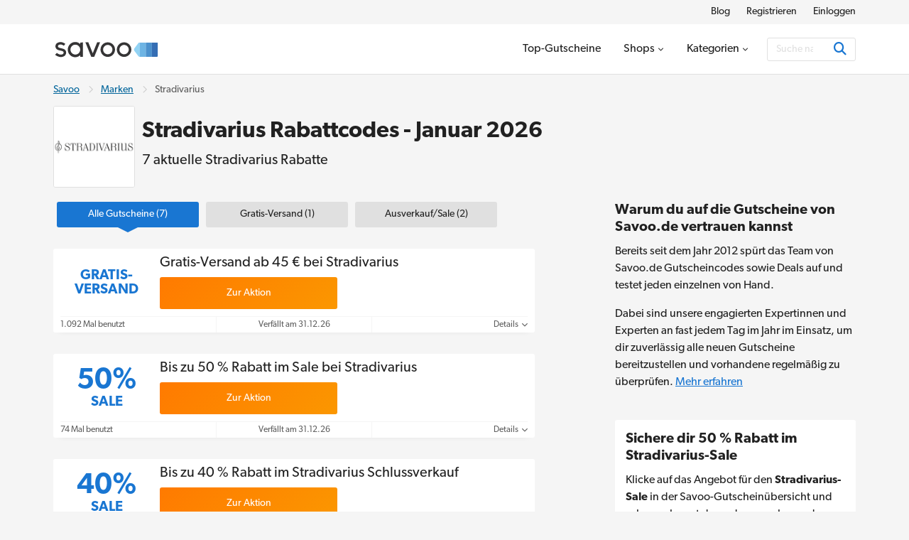

--- FILE ---
content_type: text/html; charset=UTF-8
request_url: https://www.savoo.de/marken/stradivarius-gutscheine
body_size: 19375
content:
<!DOCTYPE html>
<html lang="de-DE">
<head>
<meta charset="UTF-8">
<title>Stradivarius Rabattcode ᐅ 50% + 50% Rabatt - Januar 2026</title>
<meta name="Description" content="Die besten Stradivarius Rabattcodes und Gutscheine findest du bei Savoo.de. St&ouml;bere durch alle Angebote im Januar 2026 und spare bares Geld auf Mode. T&auml;glich gepr&uuml;ft!">
<link rel="canonical" href="https://www.savoo.de/marken/stradivarius-gutscheine">
<meta content="True" name="HandheldFriendly">
<meta name="viewport" content="width=device-width, initial-scale=1.0, user-scalable=yes">
<meta name="referrer" content="origin-when-cross-origin">
<link rel="preconnect" href="https://node1.sdccdn.com" crossorigin="anonymous">
<link rel="dns-prefetch" href="https://node1.sdccdn.com">
<link rel="preconnect" href="https://www.googletagmanager.com" crossorigin="anonymous">
<link rel="preconnect" href="https://www.google-analytics.com" crossorigin="anonymous">
<link rel="dns-prefetch" href="https://www.googletagmanager.com">
<link rel="dns-prefetch" href="https://www.google-analytics.com">
<link rel="dns-prefetch" href="https://stats.g.doubleclick.net">
<!-- Google Tag Manager -->
<script>(function(w,d,s,l,i){w[l]=w[l]||[];w[l].push({'gtm.start':new Date().getTime(),event:'gtm.js'});var f=d.getElementsByTagName(s)[0],j=d.createElement(s),dl=l!='dataLayer'?'&l='+l:'';j.async=true;j.src='https://www.googletagmanager.com/gtm.js?id='+i+dl;f.parentNode.insertBefore(j,f);})(window,document,'script','dataLayer','GTM-TX6V926');</script>
<!-- End Google Tag Manager -->
<script>
try {
const dataLayer = window.dataLayer || [];
const USER_INTERACTION_EVENTS = [
'scroll', 'click', 'keydown', 'mousemove', 'touchstart',
];
function onUserInteraction(callback) {
const enhancedCallback = () => {
callback();
USER_INTERACTION_EVENTS.forEach((uiEvent) => {
window.removeEventListener(uiEvent, enhancedCallback);
});
}
USER_INTERACTION_EVENTS.forEach((uiEvent) => {
window.addEventListener(uiEvent, enhancedCallback);
});
}
onUserInteraction(function () {
dataLayer.push({
'event': 'userInteractionEvent',
});
// also trigger a custom event for any other local processes that need to happen
var uiEvent = document.createEvent('Event');
uiEvent.initEvent('userInteractionEvent.sdc', true, true);
window.dispatchEvent(uiEvent);
});
dataLayer.push({
'pageType': 'seo-merchant'
});
} catch (e) {}
</script>
<meta property="og:site_name" content="Savoo.de">
<meta property="og:title" content="Stradivarius Rabattcode &#5125; 50% + 50% Rabatt - Januar 2026">
<meta property="og:type" content="website">
<meta property="og:image" content="https://cdn.sdccdn.com/images/savings/logo/5060110.png">
<meta property="og:image:alt" content="Stradivarius Rabattcodes - Januar 2026">
<meta property="og:url" content="https://www.savoo.de/marken/stradivarius-gutscheine">
<meta property="og:description" content="Die neuesten Stradivarius Gutscheine und Rabatte. Holt euch hier einen kostenlosen Gutscheincode ab und spart bei Stradivarius.">
<meta property="fb:page_id" content="239724492781011">
<meta id="fb-app-id" property="fb:app_id" content="192357664206915">
<link rel="shortcut icon" href="https://node1.sdccdn.com/images/theme/sdc/favicon.ico?v=4d9a2033">
<link rel="apple-touch-icon" sizes="180x180" href="https://node1.sdccdn.com/images/theme/sdc/apple-touch-icon.png">
<link rel="icon" type="image/png" sizes="32x32" href="https://node1.sdccdn.com/images/theme/sdc/favicon-32x32.png">
<link rel="icon" type="image/png" sizes="16x16" href="https://node1.sdccdn.com/images/theme/sdc/favicon-16x16.png">
<meta name="apple-itunes-app" content="app-id=647170611, affiliate-data=http://clkuk.tradedoubler.com/click?p=23708&amp;a=1568681">
<meta name="google-play-app" content="app-id=com.savings.savoo" data-title="Der Gutschein- und Dealfinder">
<meta name="p:domain_verify" content="3ef1ad89cadd89371e4f705aa44cff28">
 <link href="https://node1.sdccdn.com/dist/sdc/shared.bundle.min.css?v=93204500" rel="stylesheet" rel="preload" as="style" onload="this.onload=null;this.rel='stylesheet';this.removeAttribute('as');">
<link href="https://node1.sdccdn.com/dist/sdc/common.bundle.min.css?v=bee001ca" rel="stylesheet" rel="preload" as="style" onload="this.onload=null;this.rel='stylesheet';this.removeAttribute('as');">
<link href="https://node1.sdccdn.com/dist/sdc/seo_entity_deals.bundle.min.css?v=eb52c004" rel="stylesheet" rel="preload" as="style" onload="this.onload=null;this.rel='stylesheet';this.removeAttribute('as');">
<script>
!function(t){"use strict";t.loadCSS||(t.loadCSS=function(){});var e=loadCSS.relpreload={};if(e.support=function(){var e;try{e=t.document.createElement("link").relList.supports("preload")}catch(t){e=!1}return function(){return e}}(),e.bindMediaToggle=function(t){var e=t.media||"all";function a(){t.addEventListener?t.removeEventListener("load",a):t.attachEvent&&t.detachEvent("onload",a),t.setAttribute("onload",null),t.media=e}t.addEventListener?t.addEventListener("load",a):t.attachEvent&&t.attachEvent("onload",a),setTimeout(function(){t.rel="stylesheet",t.media="only x"}),setTimeout(a,3e3)},e.poly=function(){if(!e.support())for(var a=t.document.getElementsByTagName("link"),n=0;n<a.length;n++){var o=a[n];"preload"!==o.rel||"style"!==o.getAttribute("as")||o.getAttribute("data-loadcss")||(o.setAttribute("data-loadcss",!0),e.bindMediaToggle(o))}},!e.support()){e.poly();var a=t.setInterval(e.poly,500);t.addEventListener?t.addEventListener("load",function(){e.poly(),t.clearInterval(a)}):t.attachEvent&&t.attachEvent("onload",function(){e.poly(),t.clearInterval(a)})}"undefined"!=typeof exports?exports.loadCSS=loadCSS:t.loadCSS=loadCSS}("undefined"!=typeof global?global:this);
</script>
<link rel="preload" href="https://node1.sdccdn.com/fonts/gibson/tk-gibson-400.woff2" as="font" type="font/woff2" crossorigin="anonymous">
<link rel="preload" href="https://node1.sdccdn.com/fonts/gibson/tk-gibson-600.woff2" as="font" type="font/woff2" crossorigin="anonymous">
<link rel="preload" href="https://node1.sdccdn.com/fonts/webfonts-kit-741971ae09/fa-solid-900.woff2?v=1" as="font" type="font/woff2" crossorigin="anonymous">
<link rel="preload" href="https://node1.sdccdn.com/fonts/webfonts-kit-741971ae09/fa-regular-400.woff2?v=1" as="font" type="font/woff2" crossorigin="anonymous">
<link rel="preload" href="https://node1.sdccdn.com/fonts/webfonts-kit-741971ae09/fa-brands-400.woff2?v=1" as="font" type="font/woff2" crossorigin="anonymous">
<!--[if lte IE 9]>
<script src="https://node1.sdccdn.com/js/lib/matchMedia.js?v=a6204a7a"></script>
<script src="https://node1.sdccdn.com/js/lib/matchMedia.addListener.js?v=d11d3551"></script>
<![endif]-->
<script>
var _PageInfo = {
resources: {
js: {},
css: {},
ref: {}
},
auth: {
id: "6Le4LRoUAAAAAI6qiqZizkwQST93_qaC9eYXPMWV",
oauth: {
google: "",
googleOneTap: false,
facebook: "",
apple: ""},
anonVote: false},
loginEnabled: true,
loggedIn: false,
logError: true,
logPopupError: false,
sem: false,
charity: false,
cookieConsentMap: {
required: true,
functional: false,
performance: false
},
debug: {
entity: {
props: [
{title: "Canonical", value: "https://www.savoo.de/marken/stradivarius-gutscheine"},
{title: "Meta Desc", value: "Die besten Stradivarius Rabattcodes und Gutscheine findest du bei Savoo.de. St&ouml;bere durch alle Angebote im Januar 2026 und spare bares Geld auf Mode. T&auml;glich gepr&uuml;ft!"}
]
}
},
domain: "savoo.de",
cdn: {
root: "https://cdn.sdccdn.com",
nodes: ["https://node1.sdccdn.com"],
},
locale: {
zipcode: "",
network: 3 ,
lang: "de_DE"
},
theme: "sdc",
twitter: "Savoo_DE",
msg: {
ariaNewWindow: "Öffnet in einem neuen Fenster",
coupon: "Gutschein",
copy: "Kopieren",
copied: "Kopiert",
copyGo: "Copy &amp; Go",
copyCode: "Kopiere Code",
copyCodeClipboard: "Code in Zwischenablage kopieren",
copyDeal: "generic.copy.deal",
getDeal: "Zur Aktion",
moduleCodeReveal: "Zum Shop"
},
mvt: {
deviceType: "",
recipeName: "",
recipeId: "",
recipeValue: "",
inPageUrl: ""
},
survey: {
pageCount: 0 ,
percentage: 0 ,
urlRegEx: "*" },
entity: {
id: "9051195",
name: "Stradivarius",
type: "merchant",
url: "/marken/stradivarius-gutscheine",
resource: "stradivarius-gutscheine"
},
};
</script>
</head>
<body class="seo_entity_deals  locale-de">
<!-- Google Tag Manager (noscript) -->
<noscript><iframe src="https://www.googletagmanager.com/ns.html?id=GTM-TX6V926" height="0" width="0" style="display:none;visibility:hidden"></iframe></noscript>
<!-- End Google Tag Manager (noscript) -->
<div id="layout">
<a id="skip-link" href="#wrapper-top" class="btn btn-sm block">Überspringen zum Hauptinhalt</a>
  <header id="header">
<script type="application/ld+json">
{
"@context": "http://schema.org",
"@type": "SiteNavigationElement",
"name": ["Blog", "Registrieren", "Einloggen"],
"url": ["https://www.savoo.de/blog", "https://www.savoo.de/account/memberlogin.html", "https://www.savoo.de/account/memberlogin.html?familiar=true"]
}
</script>
<div id="header-nav-mini">
<div class="grid-container clearfix">
<ul class="nav-list inline-list pull-right f-14">
<li class="m-l-2 "><a href="/blog" class="link-black" target="_blank">Blog</a></li>
<li class="m-l-2 action signup"><a href="/account/memberlogin.html" class="link-black">Registrieren</a></li>
<li class="m-l-2 action login"><a href="/account/memberlogin.html?familiar=true" class="link-black">Einloggen</a></li>
</ul>
</div>
</div>
<div id="header-masthead">
<div class="grid-container flexbox-md">
<div id="header-logo">
<a class="header-logo" href="https://www.savoo.de" title="Gutscheine & Gutscheincodes bei Savoo.de">

        
        
    
        
    
    <img alt="Gutscheine &amp; Gutscheincodes bei Savoo.de" width="150" height="35" src="https://node1.sdccdn.com/images/theme/logos/savoo.svg?width=150&amp;height=35&amp;v=36f91122" loading="lazy"/></a>
</div>
<div id="header-wrapper" class="clearfix">
<script type="application/ld+json">
{
"@context": "http://schema.org",
"@type": "SiteNavigationElement",
"name": ["Top-Gutscheine", "Shops", "Kategorien"],
"url": ["https://www.savoo.de/gutscheine", "https://www.savoo.de/marken", "https://www.savoo.de/kategorien"]
}
</script>
<nav id="header-nav">
<ul class="header-nav-container">
 <li class="tab ">
<a class="primary-nav coupons" href="/gutscheine" title="Top-Gutscheine" >
<span class="tab-txt">Top-Gutscheine</span>
</a>
 </li>
 <li class="tab  pos-rel hasDropdown hideDropdown" data-query="/sdc/nav_dropdown.html?tab=merchants">
<a class="primary-nav" href="/marken" title="Shops" >
<span class="tab-txt">Shops<i class="icon fas fa-chevron-down v-mid iblock " aria-hidden="true"></i></span>
</a>
 <div class="tab-dropdown clearfix txt-left col-3 align-center">
<div class="tab-dropdown-content">
<div class="tab-list ">
<strong class="tab-list-header f-18 m-b-1 iblock">Unsere beliebtesten Online-Shops</strong><ul class="pill-list" data-ga-context="top_nav">
<li>
<a class="pill invert " data-ga-context="merchant_1und1-gutscheine" href="/marken/1und1-gutscheine" title="1&1 Angebot">1&1</a>
</li>
<li>
<a class="pill invert " data-ga-context="merchant_about-you-gutscheine" href="/marken/about-you-gutscheine" title="ABOUT YOU Gutscheine">ABOUT YOU</a>
</li>
<li>
<a class="pill invert " data-ga-context="merchant_asoscom-gutscheine" href="/marken/asoscom-gutscheine" title="ASOS Rabattcode">ASOS</a>
</li>
<li>
<a class="pill invert " data-ga-context="merchant_christ-gutscheine" href="/marken/christ-gutscheine" title="Christ Gutschein">Christ</a>
</li>
<li>
<a class="pill invert " data-ga-context="merchant_congstar-gutscheine" href="/marken/congstar-gutscheine" title="Congstar Gutschein">Congstar</a>
</li>
<li>
<a class="pill invert " data-ga-context="merchant_dazn-gutscheine" href="/marken/dazn-gutscheine" title="DAZN Gutschein">DAZN</a>
</li>
<li>
<a class="pill invert " data-ga-context="merchant_eis-gutscheine" href="/marken/eis-gutscheine" title="Eis.de Gutschein">Eis.de</a>
</li>
<li>
<a class="pill invert " data-ga-context="merchant_floraprima-gutscheine" href="/marken/floraprima-gutscheine" title="FloraPrima Gutschein">FloraPrima</a>
</li>
<li>
<a class="pill invert " data-ga-context="merchant_hp-gutscheine" href="/marken/hp-gutscheine" title="HP Gutscheincode">HP</a>
</li>
<li>
<a class="pill invert " data-ga-context="merchant_hunkemoeller-gutscheine" href="/marken/hunkemoeller-gutscheine" title="Hunkemöller Gutschein">Hunkemöller</a>
</li>
<li>
<a class="pill invert " data-ga-context="merchant_intersport-gutscheine" href="/marken/intersport-gutscheine" title="Intersport Angebote">Intersport</a>
</li>
<li>
<a class="pill invert " data-ga-context="merchant_jd-sports-gutscheine" href="/marken/jd-sports-gutscheine" title="JD Sports Gutschein">JD Sports</a>
</li>
<li>
<a class="pill invert " data-ga-context="merchant_levis-gutscheine" href="/marken/levis-gutscheine" title="Levi's Rabattcode">Levi's</a>
</li>
<li>
<a class="pill invert " data-ga-context="merchant_medimops-gutscheine" href="/marken/medimops-gutscheine" title="Medimops Gutschein">Medimops</a>
</li>
<li>
<a class="pill invert " data-ga-context="merchant_momox-gutscheine" href="/marken/momox-gutscheine" title="Momox Gutschein">Momox</a>
</li>
<li>
<a class="pill invert " data-ga-context="merchant_notino-gutscheine" href="/marken/notino-gutscheine" title="Notino Rabattcodes">Notino</a>
</li>
<li>
<a class="pill invert " data-ga-context="merchant_pandora-gutscheine" href="/marken/pandora-gutscheine" title="Pandora Sale">Pandora</a>
</li>
<li>
<a class="pill invert " data-ga-context="merchant_holiday-park-gutscheine" href="/marken/holiday-park-gutscheine" title="Holiday Park Gutschein">Plopsaland</a>
</li>
<li>
<a class="pill invert " data-ga-context="merchant_poco-gutscheine" href="/marken/poco-gutscheine" title="POCO Gutschein">POCO</a>
</li>
<li>
<a class="pill invert " data-ga-context="merchant_rewe-gutscheine" href="/marken/rewe-gutscheine" title="REWE Gutschein">REWE</a>
</li>
<li>
<a class="pill invert " data-ga-context="merchant_samsung-gutscheine" href="/marken/samsung-gutscheine" title="Samsung Gutscheincode">Samsung</a>
</li>
<li>
<a class="pill invert " data-ga-context="merchant_sephora-gutscheine" href="/marken/sephora-gutscheine" title="Sephora Gutschein">Sephora</a>
</li>
<li>
<a class="pill invert " data-ga-context="merchant_shein-gutscheine" href="/marken/shein-gutscheine" title="SheIn Rabattcode">SHEIN</a>
</li>
<li>
<a class="pill invert " data-ga-context="merchant_shop-apotheke-gutscheine" href="/marken/shop-apotheke-gutscheine" title="Shop Apotheke Gutschein">Shop Apotheke</a>
</li>
<li>
<a class="pill invert " data-ga-context="merchant_body-shop-gutscheine" href="/marken/body-shop-gutscheine" title="The Body Shop Angebote">The Body Shop</a>
</li>
<li>
<a class="pill invert " data-ga-context="merchant_tommy-gutscheine" href="/marken/tommy-gutscheine" title="Tommy Hilfiger Sale">Tommy Hilfiger</a>
</li>
<li>
<a class="pill invert " data-ga-context="merchant_treatwell-gutscheine" href="/marken/treatwell-gutscheine" title="Treatwell Gutschein">Treatwell</a>
</li>
<li>
<a class="pill invert " data-ga-context="merchant_tui-deals" href="/marken/tui-deals" title="TUI Gutschein">TUI</a>
</li>
<li>
<a class="pill invert " data-ga-context="merchant_under-armour-gutscheine" href="/marken/under-armour-gutscheine" title="Under Armour Gutschein">Under Armour</a>
</li>
<li>
<a class="pill invert " data-ga-context="merchant_weightwatchers-gutscheine" href="/marken/weightwatchers-gutscheine" title="WeightWatchers Angebot">WeightWatchers</a>
</li>
<li>
<a class="pill invert " data-ga-context="merchant_weloveholidays" href="/marken/weloveholidays" title="Weloveholidays Gutscheincode">weloveholidays</a>
</li>
</ul>
<p class="f-14 m-b-0"><a href="/marken" class="strong">Alle Shops anzeigen</a></p>
</div>
</div>
</div>
</li>
 <li class="tab  pos-rel hasDropdown hideDropdown" data-query="/sdc/nav_dropdown.html?tab=categories">
<a class="primary-nav" href="/kategorien" title="Kategorien" >
<span class="tab-txt">Kategorien<i class="icon fas fa-chevron-down v-mid iblock " aria-hidden="true"></i></span>
</a>
 <div class="tab-dropdown clearfix txt-left col-3 align-center">
<div class="tab-dropdown-content">
<div class="tab-list ">
<strong class="tab-list-header f-18 m-b-1 iblock">Unsere beliebtesten Kategorien</strong><ul class="pill-list" data-ga-context="top_nav">
<li>
<a class="pill" data-ga-context="category_auto-and-motorrad" href="/kategorien/auto-and-motorrad"><i class="icon fas fa-car size-18 " aria-hidden="true"></i> Auto & Motorrad</a>
</li>
<li>
<a class="pill" data-ga-context="category_baby-und-kind" href="/kategorien/baby-und-kind"><i class="icon fas fa-child size-18 " aria-hidden="true"></i> Baby & Kind</a>
</li>
<li>
<a class="pill" data-ga-context="category_beauty-und-kosmetik" href="/kategorien/beauty-und-kosmetik"><i class="icon fas fa-spray-can size-18 " aria-hidden="true"></i> Beauty & Kosmetik</a>
</li>
<li>
<a class="pill" data-ga-context="category_besondere-anlasse" href="/kategorien/besondere-anlasse"><i class="icon fas fa-star size-18 " aria-hidden="true"></i> Besondere Anlässe</a>
</li>
<li>
<a class="pill" data-ga-context="category_bio-und-nachhaltigkeit" href="/kategorien/bio-und-nachhaltigkeit"><i class="icon fas fa-leaf size-18 " aria-hidden="true"></i> Bio & Nachhaltigkeit</a>
</li>
<li>
<a class="pill" data-ga-context="category_blumen-und-geschenke" href="/kategorien/blumen-und-geschenke"><i class="icon fas fa-gifts size-18 " aria-hidden="true"></i> Blumen & Geschenke</a>
</li>
<li>
<a class="pill" data-ga-context="category_buecher-und-wissen" href="/kategorien/buecher-und-wissen"><i class="icon fas fa-book size-18 " aria-hidden="true"></i> Bücher & Wissen</a>
</li>
<li>
<a class="pill" data-ga-context="category_buerobedarf" href="/kategorien/buerobedarf"><i class="icon fas fa-mail-bulk size-18 " aria-hidden="true"></i> Bürobedarf</a>
</li>
<li>
<a class="pill" data-ga-context="category_elektronik-und-smartphones" href="/kategorien/elektronik-und-smartphones"><i class="icon fas fa-laptop size-18 " aria-hidden="true"></i> Elektronik & Smartphones</a>
</li>
<li>
<a class="pill" data-ga-context="category_essen-und-trinken" href="/kategorien/essen-und-trinken"><i class="icon fas fa-utensils size-18 " aria-hidden="true"></i> Essen & Trinken</a>
</li>
<li>
<a class="pill" data-ga-context="category_filme-und-streaming" href="/kategorien/filme-und-streaming"><i class="icon fas fa-film size-18 " aria-hidden="true"></i> Filme & Streaming</a>
</li>
<li>
<a class="pill" data-ga-context="category_finanzen-und-versicherungen" href="/kategorien/finanzen-und-versicherungen"><i class="icon fas fa-piggy-bank size-18 " aria-hidden="true"></i> Finanzen & Versicherungen</a>
</li>
<li>
<a class="pill" data-ga-context="category_freizeit-und-hobby" href="/kategorien/freizeit-und-hobby"><i class="icon fas fa-hiking size-18 " aria-hidden="true"></i> Freizeit & Hobby</a>
</li>
<li>
<a class="pill" data-ga-context="category_gaming" href="/kategorien/gaming"><i class="icon fas fa-gamepad size-18 " aria-hidden="true"></i> Gaming</a>
</li>
<li>
<a class="pill" data-ga-context="category_gesundheit-und-apotheke" href="/kategorien/gesundheit-und-apotheke"><i class="icon fas fa-vial size-18 " aria-hidden="true"></i> Gesundheit & Apotheke</a>
</li>
<li>
<a class="pill" data-ga-context="category_haustierbedarf" href="/kategorien/haustierbedarf"><i class="icon fas fa-paw size-18 " aria-hidden="true"></i> Haustierbedarf</a>
</li>
<li>
<a class="pill" data-ga-context="category_liebe-und-partnerschaft" href="/kategorien/liebe-und-partnerschaft"><i class="icon fas fa-hand-holding-heart size-18 " aria-hidden="true"></i> Liebe & Partnerschaft</a>
</li>
<li>
<a class="pill" data-ga-context="category_mode-und-accessoires" href="/kategorien/mode-und-accessoires"><i class="icon fas fa-shopping-bag size-18 " aria-hidden="true"></i> Mode & Accessoires</a>
</li>
<li>
<a class="pill" data-ga-context="category_sport" href="/kategorien/sport"><i class="icon fas fa-volleyball-ball size-18 " aria-hidden="true"></i> Sport</a>
</li>
<li>
<a class="pill" data-ga-context="category_studentenrabatt" href="/kategorien/studentenrabatt"><i class="icon fas fa-book-reader size-18 " aria-hidden="true"></i> Studenten</a>
</li>
<li>
<a class="pill" data-ga-context="category_tarife-und-software" href="/kategorien/tarife-und-software"><i class="icon fas fa-wifi size-18 " aria-hidden="true"></i> Tarife & Software</a>
</li>
<li>
<a class="pill" data-ga-context="category_urlaub-und-reisen" href="/kategorien/urlaub-und-reisen"><i class="icon fas fa-plane size-18 " aria-hidden="true"></i> Urlaub & Reisen</a>
</li>
<li>
<a class="pill" data-ga-context="category_wohnen-und-garten" href="/kategorien/wohnen-und-garten"><i class="icon fas fa-house-damage size-18 " aria-hidden="true"></i> Wohnen & Garten</a>
</li>
</ul>
<p class="f-14 m-b-0"><a href="/kategorien" class="strong">Alle Kategorien anzeigen</a></p>
</div>
</div>
</div>
</li>
</ul>
</nav> <div id="global-search" data-placeholder-alt="Suche nach Shop, Kategorie oder Produkt">
<div class="container clearfix">
<div class="wrapper btn-input btn-inside">
<form action="/coupons/search/coupons_results.html" class="type-internal" data-autocomplete="true" method="get">
<input type="search" class="input-field search-input" name="searchString" id="search-input" value="" autocomplete="off" placeholder="Suche nach Shop, Kategorie oder Produkt" aria-label="Suchen"/>
<button type="submit" class="btn blue" aria-label="Suchen"><i class="icon fas fa-search size-18 " aria-hidden="true"></i></button>
</form>
</div>
</div>
</div>
</div> </div> </div> <a id="toggle-menu" class="toggle" href="#" title="Speisekarte" aria-expanded="false" aria-label="Toggle navigation"><i class="icon fas fa-bars size-18 " aria-hidden="true"></i></a>
<div id="content-overlay" class="hideOverlay"></div>
</header>

<div id="wrapper-top" class="clearfix test">

<div class="grid-container">
<script type="application/ld+json">
{
"@context": "http://schema.org",
"@type":"BreadcrumbList",
"@id":"https://www.savoo.de/marken/stradivarius-gutscheine#BreadcrumbList",
"itemListElement":[
{
"@type":"ListItem",
"@id":"https://www.savoo.de/marken/stradivarius-gutscheine#Page1",
"position":1,
"item":{
"@type":"Thing",
"@id":"https://www.savoo.de/marken/stradivarius-gutscheine#Item1",
"name":"Savoo",
"url":"https://www.savoo.de"
}
}, {
"@type":"ListItem",
"@id":"https://www.savoo.de/marken/stradivarius-gutscheine#Page2",
"position":2,
"item":{
"@type":"Thing",
"@id":"https://www.savoo.de/marken/stradivarius-gutscheine#Item2",
"name":"Marken",
"url":"https://www.savoo.de/marken"
}
}, {
"@type":"ListItem",
"@id":"https://www.savoo.de/marken/stradivarius-gutscheine#Page3",
"position":3,
"item":{
"@type":"Thing",
"@id":"https://www.savoo.de/marken/stradivarius-gutscheine#Item3",
"name":"Stradivarius",
"url":"https://www.savoo.de/marken/stradivarius-gutscheine"
}
}]
}
</script>
<ul class="breadcrumb ">
<li>
<a href="https://www.savoo.de">Savoo</a>
</li>
<li><i class="icon far fa-chevron-right sep " aria-hidden="true"></i></li>
<li>
<a href="https://www.savoo.de/marken">Marken</a>
</li>
<li><i class="icon far fa-chevron-right sep " aria-hidden="true"></i></li>
<li>
<span>Stradivarius</span>
</li>
</ul>
<div class="entity-header-wrapper">
<div class="entity-logo">
   <a href="/m/offer?offerid=10081987" rel="nofollow noopener" target='_blank' class="logo featured ga-ref" title="Stradivarius Gutscheine" >

        
        
    
        
    
    <img alt="Stradivarius Gutscheine" width="125" height="125" src="https://node1.sdccdn.com/images/savings/logo/5060110.png?width=125&amp;height=125" loading="lazy"/></a>
</div>
<div class="entity-header">
<h1 class="page-title">Stradivarius Rabattcodes - Januar 2026</h1>
<h2 class="page-sub-title-sm">7 aktuelle Stradivarius Rabatte</h2>
</div>
</div>
</div>

</div>
<div id="shell" class="layout-left" role="main">
<div class="grid-container">
  <script type="application/ld+json">
{
"@context": "https://schema.org",
"@type": "Organization",
"name": "Savoo.de",
"logo": "https://cdn.sdccdn.com/images/theme/logos/savoo.svg",
"url": "https://www.savoo.de",
"sameAs": [
"https://www.facebook.com/Savoo.de",
"https://x.com/Savoo_DE",
"https://www.instagram.com/savoo.de/"
],
"address": {
"@type": "PostalAddress",
"addressCountry": {
"@type": "Country",
"name": "GB"
},
"addressLocality": "London",
"postalCode": "EC1M 3JB",
"streetAddress": "49-51 Farringdon Road"
},
"vatID": "GB992127992"
}
</script>
<script type="application/ld+json">
{
"@context": "https://schema.org",
"@type": "OnlineStore",
"name": "Stradivarius",
"url": "https://www.savoo.de/marken/stradivarius-gutscheine",
"logo": "https://cdn.sdccdn.com/images/savings/logo/5060110.png?width=125&amp;height=125",
"description": "Stradivarius ist ein Anbieter von trendiger Kleidung und Accessoires. Im Online-Shop findest du coole M&auml;ntel und Jacken, Kleider, Blusen, Tops und Hosen f&uuml;r Frauen sowie Artikel f&uuml;r ausgefallene Styles wie Latzkleider, Strickmode und Blazer. Auch Accessoires wie Schmuck, Brillen, Halst&uuml;cher und Taschen, sowie Schuhe in allen Farben und Formen gibt es bei diesem Mode-Label zu shoppen. Sichere dir also unbedingt einen Stradivarius-Rabattcode und schnappe dir deine Wunschartikel im Online-Shop zum Sparpreis.",
"sameAs": "https://www.stradivarius.com/de/",
"aggregateRating": {
"@type":"AggregateRating",
"ratingCount": 0,
"ratingValue": 0.0,
"bestRating": 5,
"worstRating": 1
}
}
</script>
<script type="application/ld+json">
{
"@context": "https://schema.org",
"@type": "WebPage",
"name": "Stradivarius Rabattcode ᐅ 50% + 50% Rabatt - Januar 2026",
"dateModified": "2026-01-01T00:00:00+0100"
}
</script>
<div class="column-left">
<div id="deal-filter-strip" class="m-b-2" data-page-type="seo_merchant" data-count="true">
<ul>
<li class="selected">
<a href="#" class="deal-filter-button" data-filter-name="all" data-filter-header="Beliebte Gutscheine von Stradivarius">
<span class="hidden-md">Alle</span><span class="visible-md-inline">Alle Gutscheine</span>&nbsp;(7)<span class="caret"><i class="icon fas fa-caret-right " aria-hidden="true"></i></span>
</a>
</li>
<li>
<a href="#" class="deal-filter-button" data-filter-name="freeShipping" data-filter-header="Angebote mit versandkostenfreier Lieferung von Stradivarius">
Gratis-Versand&nbsp;(1)<span class="caret"><i class="icon fas fa-caret-right " aria-hidden="true"></i></span>
</a>
</li>
<li>
<a href="#" class="deal-filter-button" data-filter-name="clearance" data-filter-header="Sale-Angebote von Stradivarius">
<span class="hidden-md">Ausverkauf</span><span class="visible-md-inline">Ausverkauf/Sale</span>&nbsp;(2)<span class="caret"><i class="icon fas fa-caret-right " aria-hidden="true"></i></span>
</a>
</li>
</ul>
<div id="filter-empty" class="section module p-2 m-t-1 txt-center" style="display: none;" data-tmpl="Keine {0} Angebote gefunden"></div>
</div>
<div class="list-deals clearfix main-deals ">
 <script type="application/ld+json">
{
"@context": "http://schema.org",
"@type": "Offer",
"price": "0.00",
"priceCurrency": "EUR",
"category": "Gratis-Versand",
"name": "Gratis-Versand ab 45 &euro; bei Stradivarius",
"description": "Ob du Kleidung, Schuhe oder Accessoires suchst, bei Stradivarius kannst du bequem online shoppen, und deine Bestellung wird dir ab 45 &euro; versandkostenfrei zugeschickt.",
"url": "https://www.savoo.de/marken/stradivarius-gutscheine#d-6341459",
"validThrough": "2026-12-31",
"seller": {
"@type": "Corporation",
"url": "https://www.stradivarius.com/de/",
"name": "Stradivarius"
}
}
</script>
<div id="d-6341459" class="module-deal pos-rel clearfix freeShipping topDeal showValue " data-offer-id="10832958" data-provider-name="Stradivarius" >
<input type="hidden" name="property-popup-url" value="/popup/detail/coupon-6341459.html"/>
<div class="primary p-lr-1"">
<div class="content-wrapper">
<div class="deal-ref deal-value">
<span class="block f-12 f-20-lg">Gratis-Versand</span>
</div>
<div class="content clearfix">
<div class="details-container">
<div class="deal-details">
<h3 class="title-wrap title ga-ref">Gratis-Versand ab 45 &euro; bei Stradivarius</h3>
</div>
</div>
<div class="action">
<button class="btn orange action-button ga-ref" title="Klicke hier für Stradivarius Gratis-Versand ab 45 &euro; bei Stradivarius">
<span class="btn-text">Zur Aktion</span>
</button>
</div>
</div> </div> <div class="footer">
<ul class="footer-list flex">
<li class="usage txt-left">1.092 Mal benutzt</li>
<li class="expire">Verf&auml;llt am 31.12.26</li>
<li class="details txt-right">
<a href="#" class="more details-toggle">Details <i class="icon fas fa-chevron-down " aria-hidden="true"></i></a>
</li>
</ul>
<div class="details" style="display: none;" data-query="/deal/deal_panel_detail.ajax">
<p>Ob du Kleidung, Schuhe oder Accessoires suchst, bei Stradivarius kannst du bequem online shoppen, und deine Bestellung wird dir ab 45 &euro; versandkostenfrei zugeschickt.</p>
</div>
</div>
</div> </div>
<script type="application/ld+json">
{
"@context": "http://schema.org",
"@type": "Offer",
"price": "0.00",
"priceCurrency": "EUR",
"category": "Sale",
"name": "Bis zu 50 % Rabatt im Sale bei Stradivarius",
"description": "Klicke auf diesen Link und sichere dir bis zu 50 % Rabatt im Sale bei Stradivarius.",
"url": "https://www.savoo.de/marken/stradivarius-gutscheine#d-9124179",
"validThrough": "2026-12-31",
"seller": {
"@type": "Corporation",
"url": "https://www.stradivarius.com/de/",
"name": "Stradivarius"
}
}
</script>
<div id="d-9124179" class="module-deal pos-rel clearfix clearance topDeal showValue " data-offer-id="13761061" data-provider-name="Stradivarius" >
<input type="hidden" name="property-popup-url" value="/popup/detail/coupon-9124179.html"/>
<div class="primary p-lr-1"">
<div class="content-wrapper">
<div class="deal-ref deal-value">
<span class="f-24 f-40-lg">50%</span> <span class="block f-12 f-20-lg">Sale</span>
</div>
<div class="content clearfix">
<div class="details-container">
<div class="deal-details">
<h3 class="title-wrap title ga-ref">Bis zu 50 % Rabatt im Sale bei Stradivarius</h3>
</div>
</div>
<div class="action">
<button class="btn orange action-button ga-ref" title="Klicke hier für Stradivarius Bis zu 50 % Rabatt im Sale bei Stradivarius">
<span class="btn-text">Zur Aktion</span>
</button>
</div>
</div> </div> <div class="footer">
<ul class="footer-list flex">
<li class="usage txt-left">74 Mal benutzt</li>
<li class="expire">Verf&auml;llt am 31.12.26</li>
<li class="details txt-right">
<a href="#" class="more details-toggle">Details <i class="icon fas fa-chevron-down " aria-hidden="true"></i></a>
</li>
</ul>
<div class="details" style="display: none;" data-query="/deal/deal_panel_detail.ajax">
<p>Klicke auf diesen Link und sichere dir bis zu 50 % Rabatt im Sale bei Stradivarius.</p>
</div>
</div>
</div> </div>
</div>
<div class="list-deals clearfix main-deals ">
 <script type="application/ld+json">
{
"@context": "http://schema.org",
"@type": "Offer",
"price": "0.00",
"priceCurrency": "EUR",
"category": "Sale",
"name": "Bis zu 40 % Rabatt im Stradivarius Schlussverkauf",
"description": "Du sparst bis zu 40% im Stradivarius Schlussverkauf &ndash; entdeckst du trendige Mode, Kleider und Accessoires zu Top-Preisen in der Sale-Aktion!",
"url": "https://www.savoo.de/marken/stradivarius-gutscheine#d-10512881",
"validThrough": "2026-02-28",
"seller": {
"@type": "Corporation",
"url": "https://www.stradivarius.com/de/",
"name": "Stradivarius"
}
}
</script>
<div id="d-10512881" class="module-deal pos-rel clearfix clearance showValue " data-offer-id="15161426" data-provider-name="Stradivarius" >
<input type="hidden" name="property-popup-url" value="/popup/detail/coupon-10512881.html"/>
<div class="primary p-lr-1"">
<div class="content-wrapper">
<div class="deal-ref deal-value">
<span class="f-24 f-40-lg">40%</span> <span class="block f-12 f-20-lg">Sale</span>
</div>
<div class="content clearfix">
<div class="details-container">
<div class="deal-details">
<h3 class="title-wrap title ga-ref">Bis zu 40 % Rabatt im Stradivarius Schlussverkauf</h3>
</div>
</div>
<div class="action">
<button class="btn orange action-button ga-ref" title="Klicke hier für Stradivarius Bis zu 40 % Rabatt im Stradivarius Schlussverkauf">
<span class="btn-text">Zur Aktion</span>
</button>
</div>
</div> </div> <div class="footer">
<ul class="footer-list flex">
<li class="expire txt-left">Verf&auml;llt am 28.2.26</li>
<li class="details txt-right">
<a href="#" class="more details-toggle">Details <i class="icon fas fa-chevron-down " aria-hidden="true"></i></a>
</li>
</ul>
<div class="details" style="display: none;" data-query="/deal/deal_panel_detail.ajax">
<p>Du sparst bis zu 40% im Stradivarius Schlussverkauf &ndash; entdeckst du trendige Mode, Kleider und Accessoires zu Top-Preisen in der Sale-Aktion!</p>
<p>Greif jetzt zu Stradivarius Schlussverkauf Angeboten mit bis zu 40 Prozent Rabatt auf Winter 2025 Styles &ndash; perfekt f&uuml;r deinen Style-Refresh!</p>
</div>
</div>
</div> </div>
<script type="application/ld+json">
{
"@context": "http://schema.org",
"@type": "Offer",
"price": "0.00",
"priceCurrency": "EUR",
"category": "Tipp",
"name": "Einfach per Handy bezahlen mit der Gratis-App bei Stradivarius",
"description": "Entdecke eine neue Art zu Shoppen und zahle einfach per Handy mit der Gratis-App bei Stradivarius.",
"url": "https://www.savoo.de/marken/stradivarius-gutscheine#d-6213957",
"validThrough": "2026-12-31",
"seller": {
"@type": "Corporation",
"url": "https://www.stradivarius.com/de/",
"name": "Stradivarius"
}
}
</script>
<div id="d-6213957" class="module-deal pos-rel clearfix showValue " data-offer-id="10698809" data-provider-name="Stradivarius" >
<input type="hidden" name="property-popup-url" value="/popup/detail/coupon-6213957.html"/>
<div class="primary p-lr-1"">
<div class="content-wrapper">
<div class="deal-ref deal-value">
Tipp
</div>
<div class="content clearfix">
<div class="details-container">
<div class="deal-details">
<h3 class="title-wrap title ga-ref">Einfach per Handy bezahlen mit der Gratis-App bei Stradivarius</h3>
</div>
</div>
<div class="action">
<button class="btn orange action-button ga-ref" title="Klicke hier für Stradivarius Einfach per Handy bezahlen mit der Gratis-App bei Stradivarius">
<span class="btn-text">Zur Aktion</span>
</button>
</div>
</div> </div> <div class="footer">
<ul class="footer-list flex">
<li class="usage txt-left">204 Mal benutzt</li>
<li class="expire">Verf&auml;llt am 31.12.26</li>
<li class="details txt-right">
<a href="#" class="more details-toggle">Details <i class="icon fas fa-chevron-down " aria-hidden="true"></i></a>
</li>
</ul>
<div class="details" style="display: none;" data-query="/deal/deal_panel_detail.ajax">
<p>Entdecke eine neue Art zu Shoppen und zahle einfach per Handy mit der Gratis-App bei Stradivarius.</p>
</div>
</div>
</div> </div>
<script type="application/ld+json">
{
"@context": "http://schema.org",
"@type": "Offer",
"price": "0.00",
"priceCurrency": "EUR",
"category": "Tipp",
"name": "Stradivarius Newsletter abonnieren",
"description": "Melde dich jetzt f&uuml;r den Stradivarius Newsletter an und erfahre als Erste*r von neuen Kollektionen, exklusiven Aktionen und Trends.",
"url": "https://www.savoo.de/marken/stradivarius-gutscheine#d-10418761",
"validThrough": "2028-11-10",
"seller": {
"@type": "Corporation",
"url": "https://www.stradivarius.com/de/",
"name": "Stradivarius"
}
}
</script>
<div id="d-10418761" class="module-deal pos-rel clearfix showValue " data-offer-id="15066199" data-provider-name="Stradivarius" >
<input type="hidden" name="property-popup-url" value="/popup/detail/coupon-10418761.html"/>
<div class="primary p-lr-1"">
<div class="content-wrapper">
<div class="deal-ref deal-value">
Tipp
</div>
<div class="content clearfix">
<div class="details-container">
<div class="deal-details">
<h3 class="title-wrap title ga-ref">Stradivarius Newsletter abonnieren</h3>
</div>
</div>
<div class="action">
<button class="btn orange action-button ga-ref" title="Klicke hier für Stradivarius Stradivarius Newsletter abonnieren">
<span class="btn-text">Zur Aktion</span>
</button>
</div>
</div> </div> <div class="footer">
<ul class="footer-list flex">
<li class="expire txt-left">Verf&auml;llt am 10.11.28</li>
<li class="details txt-right">
<a href="#" class="more details-toggle">Details <i class="icon fas fa-chevron-down " aria-hidden="true"></i></a>
</li>
</ul>
<div class="details" style="display: none;" data-query="/deal/deal_panel_detail.ajax">
<p>Melde dich jetzt f&uuml;r den Stradivarius Newsletter an und erfahre als Erste*r von neuen Kollektionen, exklusiven Aktionen und Trends.</p>
</div>
</div>
</div> </div>
<script type="application/ld+json">
{
"@context": "http://schema.org",
"@type": "Offer",
"price": "0.00",
"priceCurrency": "EUR",
"category": "Tipp",
"name": "Gratis-R&uuml;ckversand auf die erste Bestellung bei Stradivarius",
"description": "Bei der ersten R&uuml;cksendung, die innerhalb der ersten 14 Tagen nach Erhalt der Ware get&auml;tigt wird, sind die Versandkosten kostenfrei.",
"url": "https://www.savoo.de/marken/stradivarius-gutscheine#d-7591261",
"validThrough": "2026-12-31",
"seller": {
"@type": "Corporation",
"url": "https://www.stradivarius.com/de/",
"name": "Stradivarius"
}
}
</script>
<div id="d-7591261" class="module-deal pos-rel clearfix showValue " data-offer-id="12183926" data-provider-name="Stradivarius" >
<input type="hidden" name="property-popup-url" value="/popup/detail/coupon-7591261.html"/>
<div class="primary p-lr-1"">
<div class="content-wrapper">
<div class="deal-ref deal-value">
Tipp
</div>
<div class="content clearfix">
<div class="details-container">
<div class="deal-details">
<h3 class="title-wrap title ga-ref">Gratis-R&uuml;ckversand auf die erste Bestellung bei Stradivarius</h3>
</div>
</div>
<div class="action">
<button class="btn orange action-button ga-ref" title="Klicke hier für Stradivarius Gratis-R&uuml;ckversand auf die erste Bestellung bei Stradivarius">
<span class="btn-text">Zur Aktion</span>
</button>
</div>
</div> </div> <div class="footer">
<ul class="footer-list flex">
<li class="usage txt-left">317 Mal benutzt</li>
<li class="expire">Verf&auml;llt am 31.12.26</li>
<li class="details txt-right">
<a href="#" class="more details-toggle">Details <i class="icon fas fa-chevron-down " aria-hidden="true"></i></a>
</li>
</ul>
<div class="details" style="display: none;" data-query="/deal/deal_panel_detail.ajax">
<p>Bei der ersten R&uuml;cksendung, die innerhalb der ersten 14 Tagen nach Erhalt der Ware get&auml;tigt wird, sind die Versandkosten kostenfrei.</p>
<p>Wenn du aus der Bestellung ein weiteres mal Artikel zur&uuml;ck sendest, werden dir Versandkosten von 3,95 &euro; berechnet.</p>
</div>
</div>
</div> </div>
<script type="application/ld+json">
{
"@context": "http://schema.org",
"@type": "Offer",
"price": "0.00",
"priceCurrency": "EUR",
"category": "Tipp",
"name": "H&uuml;bsche Accessoires ab 7,99 &euro; bei Stradivarius",
"description": "Entdecke tolle Accessoires schon ab 7,99 &euro; bei Stradivarius.",
"url": "https://www.savoo.de/marken/stradivarius-gutscheine#d-7906376",
"validThrough": "2026-12-31",
"seller": {
"@type": "Corporation",
"url": "https://www.stradivarius.com/de/",
"name": "Stradivarius"
}
}
</script>
<div id="d-7906376" class="module-deal pos-rel clearfix showValue " data-offer-id="12512557" data-provider-name="Stradivarius" >
<input type="hidden" name="property-popup-url" value="/popup/detail/coupon-7906376.html"/>
<div class="primary p-lr-1"">
<div class="content-wrapper">
<div class="deal-ref deal-value">
Tipp
</div>
<div class="content clearfix">
<div class="details-container">
<div class="deal-details">
<h3 class="title-wrap title ga-ref">H&uuml;bsche Accessoires ab 7,99 &euro; bei Stradivarius</h3>
</div>
</div>
<div class="action">
<button class="btn orange action-button ga-ref" title="Klicke hier für Stradivarius H&uuml;bsche Accessoires ab 7,99 &euro; bei Stradivarius">
<span class="btn-text">Zur Aktion</span>
</button>
</div>
</div> </div> <div class="footer">
<ul class="footer-list flex">
<li class="usage txt-left">59 Mal benutzt</li>
<li class="expire">Verf&auml;llt am 31.12.26</li>
<li class="details txt-right">
<a href="#" class="more details-toggle">Details <i class="icon fas fa-chevron-down " aria-hidden="true"></i></a>
</li>
</ul>
<div class="details" style="display: none;" data-query="/deal/deal_panel_detail.ajax">
<p>Entdecke tolle Accessoires schon ab 7,99 &euro; bei Stradivarius.</p>
<p>Nur f&uuml;r kurze Zeit!</p>
</div>
</div>
</div> </div>
</div>
<div class="section module">
<div class="section-inner">
<h2 class="section-header">
Beliebte Stradivarius Gutscheine
</h2>
<table class="deal-table">
<thead>
<tr>
<th>Gutschein</th>
<th>Zuletzt geprüft</th>
<th>Beliebtheit</th>
</tr>
</thead>
<tbody>
<tr>
<td class="deal-table-title">Gratis-Versand ab 45 &euro; bei Stradivarius</td>
<td style="white-space: nowrap;" >24. November 2025</td>
<td>1.092 Mal benutzt</td>
</tr>
<tr>
<td class="deal-table-title">Bis zu 50 % Rabatt im Sale bei Stradivarius</td>
<td style="white-space: nowrap;" >24. November 2025</td>
<td>74 Mal benutzt</td>
</tr>
<tr>
<td class="deal-table-title">Bis zu 40 % Rabatt im Stradivarius Schlussverkauf</td>
<td style="white-space: nowrap;" >29. Dezember 2025</td>
<td>2 Mal benutzt</td>
</tr>
<tr>
<td class="deal-table-title">Einfach per Handy bezahlen mit der Gratis-App bei Stradivarius</td>
<td style="white-space: nowrap;" >24. November 2025</td>
<td>204 Mal benutzt</td>
</tr>
<tr>
<td class="deal-table-title">Stradivarius Newsletter abonnieren</td>
<td style="white-space: nowrap;" >24. November 2025</td>
<td>3 Mal benutzt</td>
</tr>
</tbody>
</table>
</div>
</div>
</div>
<div class="column-right sidebar">
<div id="slot_merchant_tout7" class="tout-slot " data-type="normal">
<div id="tout-20982" class="tout clearfix type-markdown " data-type="markdown" data-name="Savoo Trust"><div class="markdown">
<h3>Warum du auf die Gutscheine von Savoo.de vertrauen kannst</h3>
<p>Bereits seit dem Jahr 2012 spürt das Team von Savoo.de Gutscheincodes sowie Deals auf und testet jeden einzelnen von Hand.</p>
<p>Dabei sind unsere engagierten Expertinnen und Experten an fast jedem Tag im Jahr im Einsatz, um dir zuverlässig alle neuen Gutscheine bereitzustellen und vorhandene regelmäßig zu überprüfen. <a href="https://www.savoo.de/info/">Mehr erfahren</a></p></div>
</div>
</div>
<div class="savings-center section module ">
<div id="savings-center-top-tips" class="section-inner clearfix ">
<h2 class="section-header">
Sichere dir 50 % Rabatt im Stradivarius-Sale
</h2>
<div class="markdown">
<p>Klicke auf das Angebot für den <strong>Stradivarius-Sale</strong> in der Savoo-Gutscheinübersicht und schon gelangst du zu den ganz besonders heißen Schnäppchen - die besten der Saison. Du wirst zum Online-Shop weitergeleitet und kannst direkt Kleidung, Schuhe und Accessoires um <strong>bis zu 50 % vergünstigt</strong> shoppen. So satte Rabatte gibt es bei der Modemarke nur selten. Mit etwas Glück findest du sogar noch einen attraktiven <strong>Stradivarius-Rabattcode</strong> und kannst gelich doppelt im Online-Shop sparen!</p></div>
</div>
 <div id="savings-center-expert-user" class="section-inner clearfix bg-grey-0 ">
<a href="/autor/haben-mebrahtu" class="avatar logo" style="max-width: 60px;">
        
        
    
        
    
    <img alt="Haben Mebrahtu" width="100" height="100" src="https://node1.sdccdn.com/images/savings/logo/5191176.jpeg?width=100&amp;height=100" loading="lazy"/></a>
<div class="tbl">
<h3 style="font-size: 1em;" class="m-b-0">
Von <a href="/autor/haben-mebrahtu">Haben Mebrahtu</a>, deiner Stradivarius Gutscheinredakteur:in
</h3>
<p class="f-14 m-b-0">Zuletzt überprüft   vor 3 Wochen</p>
</div>
</div>
</div>
    <div id="top-offers" class="section module ">
<div class="section-inner">
<h3 class="section-header">
Die besten Stradivarius Rabattcodes des Tages
</h3>
<table role="presentation">
<tbody>
<tr>
<td>Alle Angebote</td>
<td>7</td>
</tr>
<tr>
<td>Bester Rabatt</td>
<td>50% Rabatt</td>
</tr>
<tr>
<td>Angebote für kostenlosen Versand</td>
<td>1</td>
</tr>
<tr>
<td>Durchschnittliche Ersparnis</td>
<td>59,51 €</td>
</tr>
</tbody>
</table>

</div>
</div>
  <div class="wrapper-rating section module">
<div class="section-inner">
<h3 class="section-header">Bewerte Stradivarius</h3><span class="stars iblock v-mid el-ga-context" data-ga-context="rate_merchant"><button class="btn btn-none" aria-label="Bewerte Geschäft: 1 Stern"><i class="icon far fa-star" data-class="fa-star" data-style="far" aria-hidden="true"></i></button><button class="btn btn-none" aria-label="Bewerte Geschäft: 2 Sterne"><i class="icon far fa-star" data-class="fa-star" data-style="far" aria-hidden="true"></i></button><button class="btn btn-none" aria-label="Bewerte Geschäft: 3 Sterne"><i class="icon far fa-star" data-class="fa-star" data-style="far" aria-hidden="true"></i></button><button class="btn btn-none" aria-label="Bewerte Geschäft: 4 Sterne"><i class="icon far fa-star" data-class="fa-star" data-style="far" aria-hidden="true"></i></button><button class="btn btn-none" aria-label="Bewerte Geschäft: 5 Sterne"><i class="icon far fa-star" data-class="fa-star" data-style="far" aria-hidden="true"></i></button></span></div>
</div>
<div class="section module">
<div class="section-inner">
<h3 class="section-header">
Alle Informationen
</h3>
<ul class="lined-list table-of-contents">
<li>
<a href="#savings-center-online-tips" class="anchor-link" data-element-id="savings-center-online-tips" data-focus="true">Spartipps für Stradivarius</a>
</li>
<li>
<a href="#entity-about" class="anchor-link" data-element-id="entity-about" data-focus="true">Über Stradivarius</a>
</li>
<li>
<a href="#merchant-links" class="anchor-link" data-element-id="merchant-links" data-focus="true">Hilfreiche Links für Stradivarius</a>
</li>
<li>
<a href="#faq" class="anchor-link" data-element-id="faq" data-focus="true">Häufig gestellte Fragen zu Stradivarius</a>
</li>
<li>
<a href="#savings-center-merchant-info" class="anchor-link" data-element-id="savings-center-merchant-info" data-focus="true">Wie kann ich bei Stradivarius noch mehr sparen?</a>
</li>
<li>
<a href="#savings-center-merchant-info2" class="anchor-link" data-element-id="savings-center-merchant-info2" data-focus="true">Wie löse ich einen Stradivarius-Rabattcode ein?</a>
</li>
</ul>
</div>
</div>
<div class="savings-center section module ">
<div id="savings-center-online-tips" class="section-inner clearfix ">
<h3 class="section-header">
Spartipps für Stradivarius
</h3>
<div class="markdown">
<ul>
<li><p>Mit nervigen Versandkosten musst du dich in diesem Online-Shop nicht rumschlagen schon ab einem <strong>Bestellwert von 25 Euro</strong> wird dir deine Bestellung <strong>kostenlos geliefert</strong>. Solltest du mit den Artikeln nicht zufrieden sein ist auch der <strong>Rückversand für deine erste Bestellung kostenlos</strong>.</p>
</li>
<li><p>Lade dir die <strong>App</strong> für Android oder iOS herunter und sichere dir alle praktischen Vorteile! Du shoppst damit ganz bequem von deinem Smartphone aus, kannst am Handy bezahlen, deine Wishlist erstellen und im Laden vor Ort Kleidungsstücke scannen, um mehr darüber zu erfahren. Die App ist natürlich kostenlos.</p>
</li>
<li><p>Melde dich zum <strong>Stradivarius-Newsletter</strong> an und du bekommst alle aktuellen Angebote direkt in deinen E-Mail-Posteingang. Das Unternehmen hält dich über neue Trends, News und Aktionen am laufenden. Doch vorsicht: Exklusive Rabattcodes von Savoo bekommst du so nicht. Ab und zu hier vorbeizuschauen lohnt sich also.</p>
</li>
</ul></div>

</div>
</div>
<div class="savings-center section module ">
<div id="entity-about" class="section-inner clearfix">
<h3 class="section-header">
Über Stradivarius
</h3>
<div id="entity-description">
<div class="markdown">
<p>Stradivarius ist ein Anbieter von trendiger Kleidung und Accessoires. Im Online-Shop findest du coole Mäntel und Jacken, Kleider, Blusen, Tops und Hosen für Frauen sowie Artikel für ausgefallene Styles wie Latzkleider, Strickmode und Blazer. Auch Accessoires wie Schmuck, Brillen, Halstücher und Taschen, sowie Schuhe in allen Farben und Formen gibt es bei diesem Mode-Label zu shoppen. Sichere dir also unbedingt einen Stradivarius-Rabattcode und schnappe dir deine Wunschartikel im Online-Shop zum Sparpreis.</p></div>

</div>
</div>
</div>
<div class="savings-center section module ">
<div id="merchant-links" class="section-inner">
<h3 class="section-header">
Hilfreiche Links f&uuml;r Stradivarius
</h3>
<ul class="icon-list">
<li><a href="/m/offer?offerid=10081987" class="homepage ga-ref" rel="nofollow noopener" target="_blank" aria-label="Homepage (Öffnet in einem neuen Fenster)"><i class="icon fas fa-globe " aria-hidden="true"></i> Homepage</a></li>
<li><a href="https://www.stradivarius.com/de/contact.html" rel="nofollow noopener" target="_blank" aria-label="Kundenservice (Öffnet in einem neuen Fenster)"><i class="icon fas fa-phone " aria-hidden="true"></i> Kundenservice</a></li>
 <li><a href="https://www.facebook.com/stradivas/" rel="nofollow noopener" target="_blank" title="Facebook" aria-label="Stradivarius Facebook (Öffnet in einem neuen Fenster)"><i class="icon fab fa-facebook-square " aria-hidden="true"></i> Facebook</a></li>
 <li><a href="https://twitter.com/stradivarius" rel="nofollow noopener" target="_blank" title="Twitter" aria-label="Stradivarius Twitter (Öffnet in einem neuen Fenster)"><i class="icon fab fa-square-x-twitter " aria-hidden="true"></i> Twitter</a></li>
 <li><a href="https://www.instagram.com/stradivarius/" rel="nofollow noopener" target="_blank" title="Instagram" aria-label="Stradivarius Instagram (Öffnet in einem neuen Fenster)"><i class="icon fab fa-instagram " aria-hidden="true"></i> Instagram</a></li>
</ul>
</div>
</div>
<div id="related-stores" class="section module clearfix ">
<div class="section-inner">
<h3 class="section-header">
Ähnliche Shops wie Stradivarius
</h3>
<ul class="pill-list" data-ga-context="related_store">
<li><a href="/marken/boohoo-gutscheine" class="pill invert" data-ga-context="boohoo-gutscheine">
Boohoo Gutschein
</a>
</li>
<li><a href="/marken/shein-gutscheine" class="pill invert" data-ga-context="shein-gutscheine">
SheIn Rabattcode
</a>
</li>
<li><a href="/marken/superdry-gutscheine" class="pill invert" data-ga-context="superdry-gutscheine">
Superdry Sale
</a>
</li>
<li><a href="/marken/h-und-m-gutscheine" class="pill invert" data-ga-context="h-und-m-gutscheine">
H&M Rabattcode
</a>
</li>
<li><a href="/marken/asoscom-gutscheine" class="pill invert" data-ga-context="asoscom-gutscheine">
ASOS Rabattcode
</a>
</li>
<li><a href="/marken/bershka-gutscheine" class="pill invert" data-ga-context="bershka-gutscheine">
Bershka Rabattcode
</a>
</li>
<li><a href="/marken/yesstyle-gutscheine" class="pill invert" data-ga-context="yesstyle-gutscheine">
YesStyle Code
</a>
</li>
<li><a href="/marken/zalando-gutscheine" class="pill invert" data-ga-context="zalando-gutscheine">
Zalando Rabattcode
</a>
</li>
<li><a href="/marken/about-you-gutscheine" class="pill invert" data-ga-context="about-you-gutscheine">
ABOUT YOU Gutscheine
</a>
</li>
<li><a href="/marken/na-kd-rabattcodes" class="pill invert" data-ga-context="na-kd-rabattcodes">
NA-KD Rabattcode
</a>
</li>
<li><a href="/marken/temu-gutscheine" class="pill invert" data-ga-context="temu-gutscheine">
Temu Gutscheincode
</a>
</li>
<li><a href="/marken/mango-gutscheine" class="pill invert" data-ga-context="mango-gutscheine">
Mango Gutschein
</a>
</li>
<li><a href="/marken/mangooutlet-gutscheine" class="pill invert" data-ga-context="mangooutlet-gutscheine">
Mango Outlet Sale
</a>
</li>
<li><a href="/marken/and-other-stories-gutschein" class="pill invert" data-ga-context="and-other-stories-gutschein">
& Other Stories Rabattcode
</a>
</li>
</ul>
<p class="f-14 m-b-0"><a href="/marken">Alle Shops anzeigen</a></p>

</div>
</div>
<div id="popular-stores" class="section module clearfix ">
<div class="section-inner">
<h3 class="section-header">
Unsere beliebtesten Marken
</h3>
<ul class="pill-list" data-ga-context="popular_store">
<li><a href="/marken/3d-kennzeichen-gutscheine" class="pill invert" data-ga-context="3d-kennzeichen-gutscheine">
3D Kennzeichen
</a>
</li>
<li><a href="/marken/adidas-gutscheine" class="pill invert" data-ga-context="adidas-gutscheine">
adidas
</a>
</li>
<li><a href="/marken/aliexpress-gutscheine" class="pill invert" data-ga-context="aliexpress-gutscheine">
AliExpress
</a>
</li>
<li><a href="/marken/asoscom-gutscheine" class="pill invert" data-ga-context="asoscom-gutscheine">
ASOS
</a>
</li>
<li><a href="/marken/a.t.u-guschein" class="pill invert" data-ga-context="a.t.u-guschein">
ATU
</a>
</li>
<li><a href="/marken/audible-gutscheine" class="pill invert" data-ga-context="audible-gutscheine">
Audible
</a>
</li>
<li><a href="/marken/autodoc-gutscheine" class="pill invert" data-ga-context="autodoc-gutscheine">
Autodoc
</a>
</li>
<li><a href="/marken/beautywelt-gutscheine" class="pill invert" data-ga-context="beautywelt-gutscheine">
Beautywelt
</a>
</li>
<li><a href="/marken/bett1-gutscheine" class="pill invert" data-ga-context="bett1-gutscheine">
bett1
</a>
</li>
<li><a href="/marken/danielwellington-gutscheine" class="pill invert" data-ga-context="danielwellington-gutscheine">
Daniel Wellington
</a>
</li>
<li><a href="/marken/docmorris-gutscheine" class="pill invert" data-ga-context="docmorris-gutscheine">
DocMorris
</a>
</li>
<li><a href="/marken/dogado-gutscheine" class="pill invert" data-ga-context="dogado-gutscheine">
Dogado
</a>
</li>
<li><a href="/marken/douglas-gutscheine" class="pill invert" data-ga-context="douglas-gutscheine">
Douglas
</a>
</li>
<li><a href="/marken/emp-gutscheine" class="pill invert" data-ga-context="emp-gutscheine">
EMP
</a>
</li>
<li><a href="/marken/gamivo-gutscheine" class="pill invert" data-ga-context="gamivo-gutscheine">
GAMIVO
</a>
</li>
<li><a href="/marken/groupon-gutscheine" class="pill invert" data-ga-context="groupon-gutscheine">
Groupon
</a>
</li>
<li><a href="/marken/kavalio-gutscheine" class="pill invert" data-ga-context="kavalio-gutscheine">
Kavalio
</a>
</li>
<li><a href="/marken/kinguin-gutscheine" class="pill invert" data-ga-context="kinguin-gutscheine">
Kinguin
</a>
</li>
<li><a href="/marken/mein-schiff-gutscheine" class="pill invert" data-ga-context="mein-schiff-gutscheine">
Mein Schiff
</a>
</li>
<li><a href="/marken/motointegrator-gutscheine" class="pill invert" data-ga-context="motointegrator-gutscheine">
Motointegrator
</a>
</li>
<li><a href="/marken/petotal-gutscheine" class="pill invert" data-ga-context="petotal-gutscheine">
Petotal
</a>
</li>
<li><a href="/marken/readly-gutscheine" class="pill invert" data-ga-context="readly-gutscheine">
Readly
</a>
</li>
<li><a href="/marken/sevdesk-gutscheine" class="pill invert" data-ga-context="sevdesk-gutscheine">
sevDesk
</a>
</li>
<li><a href="/marken/shein-gutscheine" class="pill invert" data-ga-context="shein-gutscheine">
SHEIN
</a>
</li>
<li><a href="/marken/silkes-weinkeller-gutscheine" class="pill invert" data-ga-context="silkes-weinkeller-gutscheine">
Silkes Weinkeller
</a>
</li>
<li><a href="/marken/sports-direct-gutscheine" class="pill invert" data-ga-context="sports-direct-gutscheine">
Sports Direct
</a>
</li>
</ul>
<p class="f-14 m-b-0"><a href="/marken">Alle Shops anzeigen</a></p>

</div>
</div>
<div id="related-categories" class="section module top-ten ">
<div class="section-inner">
<h3 class="section-header has-link">
<span class="section-header-text">Kategorien von Stradivarius</span>
<a href="#" title="Mehr Ansehen" aria-label="Mehr Ansehen"  class="section-header-link"><i class='icon fas fa-chevron-down txt-black p-l-1' aria-hidden='true'></i></a>
</h3>
<ul class="pill-list scroll" data-ga-context="merchant_related_category">
<li><a href="/kategorien/mode-und-accessoires" class="pill" data-ga-context="mode-und-accessoires">Mode & Accessoires</a></li>
<li><a href="/kategorien/mode-und-accessoires/damenmode" class="pill" data-ga-context="damenmode">Damenmode</a></li>
</ul>
<p class="more"><a href="/kategorien">Alle Kategorien anzeigen</a></p>

</div>
</div>
</div>
<div class="column-left">
<div class="savings-center section module ">
<script type="application/ld+json">
{
"@context": "http://schema.org",
"@type": "FAQPage",
"mainEntity": [
{
"@type": "Question",
"name": "&#5125; Wo finde ich aktuelle Stradivarius-Rabattcodes?",
"acceptedAnswer": {
"@type": "Answer",
"text": "&lt;p&gt;Alle aktuellen Gutscheine und Rabattcodes f&uuml;r Stradivarius findest du hier auf Savoo.de. Alle Gutscheine werden t&auml;glich gepr&uuml;ft. St&ouml;bere durch alle Angebote und finde den besten Deal f&uuml;r dich, sodass du &lt;strong&gt;bis zu 60 % sparen&lt;/strong&gt; kannst.&lt;/p&gt;\n&lt;p&gt;Hier bei Savoo haben wir aktuell &lt;strong&gt;7 Rabattcodes im Januar 2026&lt;/strong&gt;. Spare damit noch heute &lt;strong&gt;50% auf deine gesamte Mode-Bestellung&lt;/strong&gt; bei Stradivarius.&lt;/p&gt;"
}
}
,{
"@type": "Question",
"name": "&#5125; Ist die Lieferung bei Stradivarius versandkostenfrei?",
"acceptedAnswer": {
"@type": "Answer",
"text": "&lt;p&gt;&lt;strong&gt;Gratis-Versand&lt;/strong&gt; bekommst du bei Stradivarius auf alle deine Bestellungen ab einem Bestellwert von 25 Euro! Darunter f&auml;llt eine Geb&uuml;hr von 5,95 Euro f&uuml;r den Standardversand innerhalb Deutschlands an und Expressversand kostet dich 7,95 Euro.&lt;/p&gt;"
}
}
,{
"@type": "Question",
"name": "&#5125; Gibt es bei Stradivarius einen Sale?",
"acceptedAnswer": {
"@type": "Answer",
"text": "&lt;p&gt;&lt;strong&gt;Ja&lt;/strong&gt;, unter &quot;Sonderangebote&quot; auf der Website findest du alle Artikel im Sale. Diese sind sogar &lt;strong&gt;bis zu 50 % reduziert&lt;/strong&gt;. Du kannst auch einfach auf den entsprechenden Gutschein hier auf Savoo.de klicken, um direkt in den Sale weitergeleitet zu werden.&lt;/p&gt;"
}
}
,{
"@type": "Question",
"name": "&#5125; Hat Stradivarius einen Black Friday Sale?",
"acceptedAnswer": {
"@type": "Answer",
"text": "&lt;p&gt;&lt;strong&gt;Ja&lt;/strong&gt;, am gr&ouml;&szlig;ten Shoppingtag des Jahres kannst du bei Stradivarius im Online-Shop tolle Schn&auml;ppchen abstauben. Egal ob es ein Maxikleid, eine Jacke oder eine l&auml;ssige Jeans sein soll, es erwarten dich &lt;strong&gt;20 bis 40 % Rabatt&lt;/strong&gt; auf die coole Mode.&lt;/p&gt;"
}
}
,{
"@type": "Question",
"name": "&#5125; Kann ich bei Stradivarius mit Klarna bezahlen?",
"acceptedAnswer": {
"@type": "Answer",
"text": "&lt;p&gt;Ja, du hast bei Stradivarius die M&ouml;glichkeit, mit Klarna zu bezahlen. Au&szlig;erdem gibt es die Zahlungsm&ouml;glichkeiten mit &lt;strong&gt;Visa, American, Express, Mastercard, Paypal und &Uuml;berweisung&lt;/strong&gt;.&lt;/p&gt;"
}
}
]
}
</script>
<div id="faq" class="section-inner clearfix entity-info ">
<h2 class="section-header">
Häufig gestellte Fragen zu Stradivarius
</h2>
<div class="markdown accordion"><div class="accordion-item">
<h2 class="question"><a href="#" class="toggle">ᐅ Wo finde ich aktuelle Stradivarius-Rabattcodes?</a></h2>
<div class="accordion-content"><p>Alle aktuellen Gutscheine und Rabattcodes für Stradivarius findest du hier auf Savoo.de. Alle Gutscheine werden täglich geprüft. Stöbere durch alle Angebote und finde den besten Deal für dich, sodass du <strong>bis zu 60 % sparen</strong> kannst.</p>
<p>Hier bei Savoo haben wir aktuell <strong>7 Rabattcodes im Januar 2026</strong>. Spare damit noch heute <strong>50% auf deine gesamte Mode-Bestellung</strong> bei Stradivarius.</p></div>
</div>
<div class="accordion-item">
<h2 class="question"><a href="#" class="toggle">ᐅ Ist die Lieferung bei Stradivarius versandkostenfrei?</a></h2>
<div class="accordion-content"><p><strong>Gratis-Versand</strong> bekommst du bei Stradivarius auf alle deine Bestellungen ab einem Bestellwert von 25 Euro! Darunter fällt eine Gebühr von 5,95 Euro für den Standardversand innerhalb Deutschlands an und Expressversand kostet dich 7,95 Euro.</p></div>
</div>
<div class="accordion-item">
<h2 class="question"><a href="#" class="toggle">ᐅ Gibt es bei Stradivarius einen Sale?</a></h2>
<div class="accordion-content"><p><strong>Ja</strong>, unter "Sonderangebote" auf der Website findest du alle Artikel im Sale. Diese sind sogar <strong>bis zu 50 % reduziert</strong>. Du kannst auch einfach auf den entsprechenden Gutschein hier auf Savoo.de klicken, um direkt in den Sale weitergeleitet zu werden.</p></div>
</div>
<div class="accordion-item">
<h2 class="question"><a href="#" class="toggle">ᐅ Hat Stradivarius einen Black Friday Sale?</a></h2>
<div class="accordion-content"><p><strong>Ja</strong>, am größten Shoppingtag des Jahres kannst du bei Stradivarius im Online-Shop tolle Schnäppchen abstauben. Egal ob es ein Maxikleid, eine Jacke oder eine lässige Jeans sein soll, es erwarten dich <strong>20 bis 40 % Rabatt</strong> auf die coole Mode.</p></div>
</div>
<div class="accordion-item">
<h2 class="question"><a href="#" class="toggle">ᐅ Kann ich bei Stradivarius mit Klarna bezahlen?</a></h2>
<div class="accordion-content"><p>Ja, du hast bei Stradivarius die Möglichkeit, mit Klarna zu bezahlen. Außerdem gibt es die Zahlungsmöglichkeiten mit <strong>Visa, American, Express, Mastercard, Paypal und Überweisung</strong>.</p></div>
</div>
</div>
</div>
</div>
<div class="savings-center section module ">
<div id="savings-center-merchant-info" class="section-inner clearfix entity-info ">
<h2 class="section-header">
Wie kann ich bei Stradivarius noch mehr sparen?
</h2>
<div class="markdown"><p><img loading="lazy" src="https://cdn.sdccdn.com/img/stradivarius-damenmode.png?v=1" alt="Stradivarius Online-Shop mit Frauen in Damenmode">
</p>
<p>Das Spar-Potenzial bei Stradivarius ist groß. Wir haben für dich die optimale Spar-Route herausgefunden:</p>
<p>Zuerst, wirf einen Blick auf die <strong>Savoo-Gutscheinübersicht</strong>. Gibt es aktuell einen <strong>exklusiven Rabattcode</strong>, der dir satte Ermäßigungen gewährt? Folge dann einem der Links zu den Special-Preisen im Online-Shop und du kannst gleich aus den günstigsten Schuhen, Tops, Hosen und Co. wählen. Lege alles in den Warenkorb und profitiere vom Gratis-Versand zu dir nach Hause.</p>
<p>Zusätzlich kannst du bei deinem Einkauf auch die Augen nach <strong>Sale-Angeboten</strong> offen halten. Keine Sorge, sollte es gerade eine solche Aktion geben, werden wir dafür einen passenden Deal in der Übersicht anlegen. Besonders im <strong>Summer-Sale, zu Weihnachten oder am Black-Friday</strong> warten damit auch tolle Vergünstigungen auf dich.</p>
<h3>Sortiere die Ergebnisse dem Preis nach aufsteigend</h3>
<p>Von <strong>Kleidung bis zu Schuhen und passenden Accessoires</strong> findest du bestimmt das ein oder andere Lieblingsstück bei Stradivarius, welches du mit viel Freude tragen kannst.</p>
<p>Wenn das kein Grund ist die <strong>coole Bluse oder die lässige Jeans</strong> gleich zusammen mit einem Blazer in den Warenkorb zu legen oder soll es doch lieber ein <strong>Minikleid voller Pailletten</strong> für das romantische Dinner mit deinem Schatz sein? Das Sortiment der Modemarke ist schier unbegrenzt und überzeugt mit stylischen Designs zum kleinen Preis. Unser Tipp: <strong>Sortiere die Ergebnisse im Online-Shop dem Preis nach aufsteigend</strong> so werden dir die besten Schnäppchen zuerst angezeigt.</p>
<p><iframe width="100%" height="315" src="https://www.youtube.com/embed/SxRG4hYJThE" title="YouTube video player" frameborder="0" allow="accelerometer; autoplay; clipboard-write; encrypted-media; gyroscope; picture-in-picture; web-share" allowfullscreen="" loading="lazy"></iframe></p>
<h3>Accessoires zum kleinen Preis</h3>
<p>Neben stylischer Mode findest du bei Stradivarius im Online-Shop auch eine große Auswahl an coolen Accessoires. Von <strong>Mützen und Schals im Winter bis zu Handtaschen und Gürteln im Sommer</strong> - Die Trendmarke versorgt dich mit hochwertigen Kleinigkeiten, die dein Outfit im Handumdrehen abrunden. Die findest du schon ab <strong>7,99 Euro</strong> im Online-Shop und eignen sich auch perfekt, wenn du auf der Suche nach einem kleinen Geschenk bist.</p>
<h3>Lass dich inspirieren</h3>
<p>Dann bist du bei Stradivarius genau richtig gelandet. Der Online-Shop bietet dir eine große Auswahl an trendiger Damenbekleidung zu Schnäppchenpreisen. Lass dich auf den <strong>sozialen Netzwerken wie Instagram oder Facebook</strong> inspirieren und finde die perfekten Hingucker für deine Garderobe. Außerdem veranstaltet das Unternehmen dort immer wieder <strong>aufregende Gewinnspiele</strong> bei denen du tolle Preise abstauben kannst. Es lohnt sich also Stradivarius zu folgen und Teil der Online Community zu werden.</p></div>
</div>
</div>
<div class="savings-center section module ">
</div>
<div class="savings-center section module ">
<div id="savings-center-merchant-info2" class="section-inner clearfix entity-info ">
<h2 class="section-header">
Wie löse ich einen Stradivarius-Rabattcode ein?
</h2>
<div class="markdown"><p>Wenn du über die <strong>Stradivarius-App</strong> einkaufst:</p>
<ol>
<li>Gehe zur Stradivarius-Seite auf Savoo.de</li>
<li>Klicke auf den Stradivarius-Gutschein, den du einlösen willst</li>
<li>Kopiere den angezeigten Rabattcode</li>
<li>Öffne die Stradivarius-App</li>
<li>Lege alles in den Warenkorb, was du kaufen möchtest</li>
<li>Gehe zur virtuellen Kasse</li>
<li>Füge den zuvor kopierten Rabattcode ein</li>
<li>Klicke auf “Einlösen"</li>
<li>Schließe die Bestellung wie gewohnt ab</li>
</ol>
<p>Wenn du über deinen <strong>Browser</strong> shoppst:</p>
<ol>
<li>Gehe zur Stradivarius-Seite auf Savoo.de</li>
<li>Klicke auf den Stradivarius-Gutschein, den du einlösen willst</li>
<li>Kopiere den angezeigten Rabattcode</li>
<li>Folge dem Link zum Webshop</li>
<li>Lege alles in den Warenkorb, was du kaufen möchtest</li>
<li>Gehe zur Warenkorb-Übersicht und klicke auf “Bestellung abwickeln"</li>
<li>In der Bestellübersicht findest du das Feld “Hast du einen Rabattcode?"</li>
<li>Füge den zuvor kopierten Gutscheincode ein</li>
<li>Klicke auf “Anwenden"</li>
<li>Schließe die Bestellung ab</li>
</ol>
<p><img loading="lazy" src="https://cdn.sdccdn.com/img/stradivarius-rabattcode.jpeg?v=1" alt="Screenshot der Bestellübersicht mit Feld zum Einfügen des Stradivarius-Rabattcodes">
</p>
<h3>Was tun, wenn der Stradivarius-Rabattcode nicht funktioniert?</h3>
<p>Sollte der Gutschein nicht funktionieren, überprüfe:</p>
<p>… ob du <strong>alle Bedingungen für die Aktion erfüllst</strong>. Gibt es einen Mindestbestellwert? Hast du das richtige Kleidungsstück gewählt? Gilt das Angebot nur für Neukunden? Gilt der Gutschein nur in der Stradivarius-App?</p>
<p>… ob die von dir gewählte Aktion ein <strong>Ablaufdatum</strong> hat. Viele exklusive Rabatte sind nur für einen kurzen Zeitraum verfügbar - da heißt es schnell sein!</p>
<p>… ob du den <strong>Rabattcode richtig kopiert</strong> hast. Zahlendreher passieren schneller als man denkt und auch wenn sich am Ende des Codes ein Leerzeichen in die Zeile geschmuggelt hat, kann es sein, dass die Ermäßigung vom System nicht erkannt wird.</p>
<p>… ob es für die Vergünstigung <strong>überhaupt einen Code zum Einlösen gibt</strong>. Sales und ähnliche Angebote haben keinen Rabattcode und du gelangst direkt durch einen Klick auf den Gutschein in der Savoo-Übersicht zur richtigen Stelle der Stradivarius-Webseite, wo du die reduzierten Artikel angezeigt bekommst.</p>
<h4>Der Kundenservice von Stradivarius</h4>
<p>Wirf einen Blick in die <a rel="nofollow" href="https://www.stradivarius.com/de/contact.html">FAQs</a> von Stradivarius, bevor du den Kundenservice kontaktierst. Hier werden schon im Vorfeld viele Fragen beantwortet.</p>
<p>Möchtest du trotzdem mit einem Mitarbeiter sprechen, findest du auch direkt auf der Seite mit den FAQs einen Chat. Dieser Live-Chat steht dir von 9.00 bis 16.00 Uhr montags bis freitags zur Verfügung. Natürlich kannst du auch eine E-Mail schreiben. Beantworte dafür einfach ein paar Fragen, gib deine E-Mail-Adresse im Kontaktformular an und formuliere deine Anfrage. Der Kundenservice wird sich daraufhin in Kürze bei dir melden.</p></div>
</div>
</div>
<div class="list-deals expired-deals section">
<h2 class="section-header">
Kürzlich verfallene Gutscheine von Stradivarius
</h2>
 <div class="module-deal expired revealCode " data-init="false" data-offer-id="15111845">
<div class="content p-0 clearfix">
<strong class="title f-18 ga-ref">Bis zu 40 % Black-Friday-Rabatt bei Stradivarius</strong>
</div>
</div>
 <div class="module-deal expired revealCode " data-init="false" data-offer-id="15102011">
<div class="content p-0 clearfix">
<strong class="title f-18 ga-ref">Early Access zu den Stradivarius Black Friday Deals sichern</strong>
</div>
</div>
 <div class="module-deal expired revealCode " data-init="false" data-offer-id="14340867">
<div class="content p-0 clearfix">
<strong class="title f-18 ga-ref">Bis zu 40 % Rabatt im Winter-Sale bei Stradivarius</strong>
</div>
</div>
 <div class="module-deal expired revealCode " data-init="false" data-offer-id="14554727">
<div class="content p-0 clearfix">
<strong class="title f-18 ga-ref">Bis zu 40 % Rabatt auf die Black-Friday-Angebote bei Stradivarius</strong>
</div>
</div>
 <div class="module-deal expired revealCode " data-init="false" data-offer-id="14020623">
<div class="content p-0 clearfix">
<strong class="title f-18 ga-ref">Bis zu 40 % Rabatt im Stradivarius Sale</strong>
</div>
</div>
</div>
<h2 class="section-header list-deals-header related">
&Auml;hnliche Gutscheine und Angebote
</h2>
<div class="list-deals clearfix related ">
 <div id="d-10513679" class="module-deal pos-rel clearfix hasCode topDeal hasLogo codePeek " data-offer-id="15162225" data-provider-name="SHEIN" >
<input type="hidden" name="property-popup-url" value="/popup/detail/coupon-10513679.html"/>
<input type="hidden" name="property-id" value="TWpWQ1JrMWtiMkZsZW1GdU5qa3k="/>
<div class="primary p-lr-1"">
<div class="content-wrapper">
<div class="wrapper-img clearfix">
<a class="logo " href="/marken/shein-gutscheine" title="SHEIN gutscheine">

        
        
    
        
    
    <img alt="SHEIN gutscheine" width="100" height="100" src="https://node1.sdccdn.com/images/savings/logo/5122309.png?width=100&amp;height=100" loading="lazy"/></a>
</div>
<div class="content clearfix">
<div class="details-container">
<div class="deal-details">
<h3 class="title-wrap">
<a class="title ga-ref " href="/marken/shein-gutscheine#d-10513679" target="_self">Bis zu 25 % SHEIN Rabattcode ab 69 &euro;</a>
</h3>
</div>
</div>
<div class="action">
 <div class="wrapper-code-reveal orange clearfix">
<div class="code-border clearfix">
<strong class="code block"></strong>
</div>
</div>
<a class="wrapper-button action-button orange ga-ref" href="/marken/shein-gutscheine#d-10513679" target="_blank" title="Klicke hier für SHEIN Bis zu 25 % SHEIN Rabattcode ab 69 &euro;">
<div class="peel">
<button class="peel-button">
<svg class="peel-button-effect" xmlns="http://www.w3.org/2000/svg" width="37" height="39" viewBox="0 0 37 39">
<path d="M14.47 1.46c8.18 13.67 21.17 35.3 22.34 36.93.06.05.09.08.09.1l-.09-.1c-1.5-1.3-22.47-14.75-35.43-23a3 3 0 0 1-.6-4.54L9.68.99a3 3 0 0 1 4.8.47Z"/>
</svg>
<span class="peel-button-text">Gutschein einl&ouml;sen</span>
</button>
</div>
</a>
</div>
</div> </div> <div class="footer">
<ul class="footer-list flex">
<li class="usage txt-left">718 Mal benutzt</li>
<li class="expire">Verf&auml;llt am 31.12.26</li>
<li class="details txt-right">
<a href="#" class="more details-toggle">Details <i class="icon fas fa-chevron-down " aria-hidden="true"></i></a>
</li>
</ul>
<div class="details" style="display: none;" data-query="/deal/deal_panel_detail.ajax">
<p>Mit diesem SHEIN Rabattcode erh&auml;ltst du 25&nbsp;% Rabatt bei Bestellungen &uuml;ber 69 &euro;.</p>
<p>Au&szlig;erdem, sind auch mit demselben Gutschein 15 % Rabatt bei Bestellungen &uuml;ber 29 &euro; drin!</p>
</div>
</div>
</div> </div>
<div id="d-10331219" class="module-deal pos-rel clearfix hasCode topDeal hasLogo codePeek " data-offer-id="14977911" data-provider-name="GUESS" >
<input type="hidden" name="property-popup-url" value="/popup/detail/coupon-10331219.html"/>
<input type="hidden" name="property-id" value="VjBWRFFWSkZNVEE9"/>
<div class="primary p-lr-1"">
<div class="content-wrapper">
<div class="wrapper-img clearfix">
<a class="logo " href="/marken/guess-gutscheine" title="Guess Sale">

        
        
    
        
    
    <img alt="Guess Sale" width="100" height="100" src="https://node1.sdccdn.com/images/savings/logo/5122375.png?width=100&amp;height=100" loading="lazy"/></a>
</div>
<div class="content clearfix">
<div class="details-container">
<div class="deal-details">
<h3 class="title-wrap">
<a class="title ga-ref " href="/marken/guess-gutscheine#d-10331219" target="_self">10 % GUESS Gutscheincode</a>
</h3>
</div>
</div>
<div class="action">
 <div class="wrapper-code-reveal orange clearfix">
<div class="code-border clearfix">
<strong class="code block"></strong>
</div>
</div>
<a class="wrapper-button action-button orange ga-ref" href="/marken/guess-gutscheine#d-10331219" target="_blank" title="Klicke hier für GUESS 10 % GUESS Gutscheincode">
<div class="peel">
<button class="peel-button">
<svg class="peel-button-effect" xmlns="http://www.w3.org/2000/svg" width="37" height="39" viewBox="0 0 37 39">
<path d="M14.47 1.46c8.18 13.67 21.17 35.3 22.34 36.93.06.05.09.08.09.1l-.09-.1c-1.5-1.3-22.47-14.75-35.43-23a3 3 0 0 1-.6-4.54L9.68.99a3 3 0 0 1 4.8.47Z"/>
</svg>
<span class="peel-button-text">Gutschein einl&ouml;sen</span>
</button>
</div>
</a>
</div>
</div> </div> <div class="footer">
<ul class="footer-list flex">
<li class="usage txt-left">768 Mal benutzt</li>
<li class="expire">Verf&auml;llt am 31.12.26</li>
<li class="details txt-right">
<a href="#" class="more details-toggle">Details <i class="icon fas fa-chevron-down " aria-hidden="true"></i></a>
</li>
</ul>
<div class="details" style="display: none;" data-query="/deal/deal_panel_detail.ajax">
<p>Sichere dir mit dem Gutscheincode 10 % Rabatt auf deine Bestellung.</p>
<p>Nur f&uuml;r kurze Zeit!</p>
</div>
</div>
</div> </div>
<div id="d-10530994" class="module-deal pos-rel clearfix hasCode exclusive topDeal hasLogo codePeek " data-offer-id="15179632" data-provider-name="G-Star" >
<input type="hidden" name="property-popup-url" value="/popup/detail/coupon-10530994.html"/>
<input type="hidden" name="property-id" value="UVVaR01UQXRVMEZXVDA5RVJVb3lOZz09"/>
<div class="primary p-lr-1"">
<div class="content-wrapper">
<div class="wrapper-img clearfix">
<a class="logo " href="/marken/g-star-raw-gutscheine" title="G-Star gutscheine">

        
        
    
        
    
    <img alt="G-Star gutscheine" width="100" height="100" src="https://node1.sdccdn.com/images/savings/logo/5196734.png?width=100&amp;height=100" loading="lazy"/></a>
</div>
<div class="content clearfix">
<div class="details-container">
<div class="deal-details">
<h3 class="title-wrap">
<a class="title ga-ref " href="/marken/g-star-raw-gutscheine#d-10530994" target="_self">10 % G-Star Gutscheincode</a>
</h3>
<ul class="flags">
<li class="flag roleBadge exclusive">Exklusiv</li>
</ul>
</div>
</div>
<div class="action">
 <div class="wrapper-code-reveal orange clearfix">
<div class="code-border clearfix">
<strong class="code block"></strong>
</div>
</div>
<a class="wrapper-button action-button orange ga-ref" href="/marken/g-star-raw-gutscheine#d-10530994" target="_blank" title="Klicke hier für G-Star 10 % G-Star Gutscheincode">
<div class="peel">
<button class="peel-button">
<svg class="peel-button-effect" xmlns="http://www.w3.org/2000/svg" width="37" height="39" viewBox="0 0 37 39">
<path d="M14.47 1.46c8.18 13.67 21.17 35.3 22.34 36.93.06.05.09.08.09.1l-.09-.1c-1.5-1.3-22.47-14.75-35.43-23a3 3 0 0 1-.6-4.54L9.68.99a3 3 0 0 1 4.8.47Z"/>
</svg>
<span class="peel-button-text">Gutschein einl&ouml;sen</span>
</button>
</div>
</a>
</div>
</div> </div> <div class="footer">
<ul class="footer-list flex">
<li class="expire txt-left">Verf&auml;llt in   2 Wochen</li>
<li class="details txt-right">
<a href="#" class="more details-toggle">Details <i class="icon fas fa-chevron-down " aria-hidden="true"></i></a>
</li>
</ul>
<div class="details" style="display: none;" data-query="/deal/deal_panel_detail.ajax">
<p>Spare jetzt 10 % mit diesem exklusiven G-Star Gutschein!</p>
<p>Entdecke die neuesten Styles und Trends der beliebten Marke, sogar auf bereits Reduziertes im Sale.</p>
</div>
</div>
</div> </div>
<div id="d-9797156" class="module-deal pos-rel clearfix hasCode topDeal hasLogo codePeek " data-offer-id="14438764" data-provider-name="YesStyle" >
<input type="hidden" name="property-popup-url" value="/popup/detail/coupon-9797156.html"/>
<input type="hidden" name="property-id" value="VEVsQk1UQT0="/>
<div class="primary p-lr-1"">
<div class="content-wrapper">
<div class="wrapper-img clearfix">
<a class="logo " href="/marken/yesstyle-gutscheine" title="YesStyle gutscheine">

        
        
    
        
    
    <img alt="YesStyle gutscheine" width="100" height="100" src="https://node1.sdccdn.com/images/savings/logo/5125505.png?width=100&amp;height=100" loading="lazy"/></a>
</div>
<div class="content clearfix">
<div class="details-container">
<div class="deal-details">
<h3 class="title-wrap">
<a class="title ga-ref " href="/marken/yesstyle-gutscheine#d-9797156" target="_self">10 % YesStyle Rabattcode</a>
</h3>
</div>
</div>
<div class="action">
 <div class="wrapper-code-reveal orange clearfix">
<div class="code-border clearfix">
<strong class="code block"></strong>
</div>
</div>
<a class="wrapper-button action-button orange ga-ref" href="/marken/yesstyle-gutscheine#d-9797156" target="_blank" title="Klicke hier für YesStyle 10 % YesStyle Rabattcode">
<div class="peel">
<button class="peel-button">
<svg class="peel-button-effect" xmlns="http://www.w3.org/2000/svg" width="37" height="39" viewBox="0 0 37 39">
<path d="M14.47 1.46c8.18 13.67 21.17 35.3 22.34 36.93.06.05.09.08.09.1l-.09-.1c-1.5-1.3-22.47-14.75-35.43-23a3 3 0 0 1-.6-4.54L9.68.99a3 3 0 0 1 4.8.47Z"/>
</svg>
<span class="peel-button-text">Gutschein einl&ouml;sen</span>
</button>
</div>
</a>
</div>
</div> </div> <div class="footer">
<ul class="footer-list flex">
<li class="usage txt-left">1.831 Mal benutzt</li>
<li class="expire">Verf&auml;llt am 31.12.26</li>
<li class="details txt-right">
<a href="#" class="more details-toggle">Details <i class="icon fas fa-chevron-down " aria-hidden="true"></i></a>
</li>
</ul>
<div class="details" style="display: none;" data-query="/deal/deal_panel_detail.ajax">
<p>Sichere dir 10 % Rabatt mit dem YesStyle Rabattcode und shoppe deine Lieblingsprodukte aus den Bereichen Mode, Beauty und mehr zu einem reduzierten Preis!</p>
</div>
</div>
</div> </div>
<div id="d-10405155" class="module-deal pos-rel clearfix topDeal hasLogo " data-offer-id="15052457" data-provider-name="O'Neill" >
<input type="hidden" name="property-popup-url" value="/popup/detail/coupon-10405155.html"/>
<div class="primary p-lr-1"">
<div class="content-wrapper">
<div class="wrapper-img clearfix">
<a class="logo " href="/marken/o-neill-gutscheine" title="O'Neill gutscheine">

        
        
    
        
    
    <img alt="O'Neill gutscheine" width="100" height="100" src="https://node1.sdccdn.com/images/savings/logo/5227113.png?width=100&amp;height=100" loading="lazy"/></a>
</div>
<div class="content clearfix">
<div class="details-container">
<div class="deal-details">
<h3 class="title-wrap">
<a class="title ga-ref " href="/marken/o-neill-gutscheine#d-10405155" target="_self">10 % Gutschein mit Anmeldung zum O'Neill Newsletter</a>
</h3>
</div>
</div>
<div class="action">
<a class="btn orange action-button ga-ref" href="/marken/o-neill-gutscheine#d-10405155" target="_blank" title="Klicke hier für O'Neill 10 % Gutschein mit Anmeldung zum O'Neill Newsletter">
<span class="btn-text">Zur Aktion</span>
</a>
</div>
</div> </div> <div class="footer">
<ul class="footer-list flex">
<li class="usage txt-left">251 Mal benutzt</li>
<li class="expire">Verf&auml;llt am 31.12.26</li>
<li class="details txt-right">
<a href="#" class="more details-toggle">Details <i class="icon fas fa-chevron-down " aria-hidden="true"></i></a>
</li>
</ul>
<div class="details" style="display: none;" data-query="/deal/deal_panel_detail.ajax">
<p>Melde dich zum O'Neill Newsletter an und erhalte einen 10 % Gutschein f&uuml;r deine n&auml;chste Bestellung zugeschickt.</p>
</div>
</div>
</div> </div>
<div id="d-10393387" class="module-deal pos-rel clearfix hasCode topDeal hasLogo codePeek " data-offer-id="15040595" data-provider-name="Benetton" >
<input type="hidden" name="property-popup-url" value="/popup/detail/coupon-10393387.html"/>
<input type="hidden" name="property-id" value="VDBaR01UQkJSa1k9"/>
<div class="primary p-lr-1"">
<div class="content-wrapper">
<div class="wrapper-img clearfix">
<a class="logo " href="/marken/benetton-gutscheine" title="Benetton gutscheine">

        
        
    
        
    
    <img alt="Benetton gutscheine" width="100" height="100" src="https://node1.sdccdn.com/images/savings/logo/5134051.png?width=100&amp;height=100" loading="lazy"/></a>
</div>
<div class="content clearfix">
<div class="details-container">
<div class="deal-details">
<h3 class="title-wrap">
<a class="title ga-ref " href="/marken/benetton-gutscheine#d-10393387" target="_self">10 % Benetton-Gutschein ab 100 &euro;</a>
</h3>
</div>
</div>
<div class="action">
 <div class="wrapper-code-reveal orange clearfix">
<div class="code-border clearfix">
<strong class="code block"></strong>
</div>
</div>
<a class="wrapper-button action-button orange ga-ref" href="/marken/benetton-gutscheine#d-10393387" target="_blank" title="Klicke hier für Benetton 10 % Benetton-Gutschein ab 100 &euro;">
<div class="peel">
<button class="peel-button">
<svg class="peel-button-effect" xmlns="http://www.w3.org/2000/svg" width="37" height="39" viewBox="0 0 37 39">
<path d="M14.47 1.46c8.18 13.67 21.17 35.3 22.34 36.93.06.05.09.08.09.1l-.09-.1c-1.5-1.3-22.47-14.75-35.43-23a3 3 0 0 1-.6-4.54L9.68.99a3 3 0 0 1 4.8.47Z"/>
</svg>
<span class="peel-button-text">Gutschein einl&ouml;sen</span>
</button>
</div>
</a>
</div>
</div> </div> <div class="footer">
<ul class="footer-list flex">
<li class="expire txt-left">Verf&auml;llt am 31.12.26</li>
<li class="details txt-right">
<a href="#" class="more details-toggle">Details <i class="icon fas fa-chevron-down " aria-hidden="true"></i></a>
</li>
</ul>
<div class="details" style="display: none;" data-query="/deal/deal_panel_detail.ajax">
<p>St&ouml;bere bei Benetton im Sortiment und erhalte mit diesem Code 10 % Rabatt ab einem Bestellwert von 100 &euro;.</p>
</div>
</div>
</div> </div>
<div id="d-7241158" class="module-deal pos-rel clearfix topDeal hasLogo " data-offer-id="11804727" data-provider-name="Tommy Hilfiger" >
<input type="hidden" name="property-popup-url" value="/popup/detail/coupon-7241158.html"/>
<div class="primary p-lr-1"">
<div class="content-wrapper">
<div class="wrapper-img clearfix">
<a class="logo " href="/marken/tommy-gutscheine" title="Tommy Hilfiger gutscheine">

        
        
    
        
    
    <img alt="Tommy Hilfiger gutscheine" width="100" height="100" src="https://node1.sdccdn.com/images/savings/logo/5134097.png?width=100&amp;height=100" loading="lazy"/></a>
</div>
<div class="content clearfix">
<div class="details-container">
<div class="deal-details">
<h3 class="title-wrap">
<a class="title ga-ref " href="/marken/tommy-gutscheine#d-7241158" target="_self">10 % Willkommens-Gutschein zum Tommy Hilfiger Club</a>
</h3>
</div>
</div>
<div class="action">
<a class="btn orange action-button ga-ref" href="/marken/tommy-gutscheine#d-7241158" target="_blank" title="Klicke hier für Tommy Hilfiger 10 % Willkommens-Gutschein zum Tommy Hilfiger Club">
<span class="btn-text">Zur Aktion</span>
</a>
</div>
</div> </div> <div class="footer">
<ul class="footer-list flex">
<li class="usage txt-left">26.987 Mal benutzt</li>
<li class="expire">Verf&auml;llt am 31.12.26</li>
<li class="details txt-right">
<a href="#" class="more details-toggle">Details <i class="icon fas fa-chevron-down " aria-hidden="true"></i></a>
</li>
</ul>
<div class="details" style="display: none;" data-query="/deal/deal_panel_detail.ajax">
<p>Werde jetzt Club-Mitglied und freue dich nicht nur &uuml;ber viele Vorteile wie zum Beispiel eine Geburtstags&uuml;berraschung, Insider-Listen und exklusive Angebote im Pre-Sale, sondern auch noch &uuml;ber unfassbare 10 % Rabatt auf deine n&auml;chste Bestellung.</p>
</div>
</div>
</div> </div>
<div id="d-10247955" class="module-deal pos-rel clearfix topDeal hasLogo " data-offer-id="14893545" data-provider-name="ABOUT YOU" >
<input type="hidden" name="property-popup-url" value="/popup/detail/coupon-10247955.html"/>
<div class="primary p-lr-1"">
<div class="content-wrapper">
<div class="wrapper-img clearfix">
<a class="logo " href="/marken/about-you-gutscheine" title="ABOUT YOU gutscheine">

        
        
    
        
    
    <img alt="ABOUT YOU gutscheine" width="100" height="100" src="https://node1.sdccdn.com/images/savings/logo/4102641.jpeg?width=100&amp;height=100" loading="lazy"/></a>
</div>
<div class="content clearfix">
<div class="details-container">
<div class="deal-details">
<h3 class="title-wrap">
<a class="title ga-ref " href="/marken/about-you-gutscheine#d-10247955" target="_self">20 % ABOUT YOU Neukundenrabatt</a>
</h3>
</div>
</div>
<div class="action">
<a class="btn orange action-button ga-ref" href="/marken/about-you-gutscheine#d-10247955" target="_blank" title="Klicke hier für ABOUT YOU 20 % ABOUT YOU Neukundenrabatt">
<span class="btn-text">Zur Aktion</span>
</a>
</div>
</div> </div> <div class="footer">
<ul class="footer-list flex">
<li class="usage txt-left">803 Mal benutzt</li>
<li class="expire">Verf&auml;llt am 31.12.26</li>
<li class="details txt-right">
<a href="#" class="more details-toggle">Details <i class="icon fas fa-chevron-down " aria-hidden="true"></i></a>
</li>
</ul>
<div class="details" style="display: none;" data-query="/deal/deal_panel_detail.ajax">
<p>Du shoppst zum ersten Mal bei ABOUT YOU?</p>
<p>Dann sichere dir jetzt 20&#8239;% Rabatt auf deine erste Bestellung in der App!</p>
</div>
</div>
</div> </div>
<div id="d-10304787" class="module-deal pos-rel clearfix topDeal hasLogo " data-offer-id="14951322" data-provider-name="Diesel" >
<input type="hidden" name="property-popup-url" value="/popup/detail/coupon-10304787.html"/>
<div class="primary p-lr-1"">
<div class="content-wrapper">
<div class="wrapper-img clearfix">
<a class="logo " href="/marken/diese-gutscheine" title="Diesel gutscheine">

        
        
    
        
    
    <img alt="Diesel gutscheine" width="100" height="100" src="https://node1.sdccdn.com/images/savings/logo/5214095.png?width=100&amp;height=100" loading="lazy"/></a>
</div>
<div class="content clearfix">
<div class="details-container">
<div class="deal-details">
<h3 class="title-wrap">
<a class="title ga-ref " href="/marken/diese-gutscheine#d-10304787" target="_self">10 % Gutschein bei deiner Diesel-Newsletteranmeldung</a>
</h3>
</div>
</div>
<div class="action">
<a class="btn orange action-button ga-ref" href="/marken/diese-gutscheine#d-10304787" target="_blank" title="Klicke hier für Diesel 10 % Gutschein bei deiner Diesel-Newsletteranmeldung">
<span class="btn-text">Zur Aktion</span>
</a>
</div>
</div> </div> <div class="footer">
<ul class="footer-list flex">
<li class="usage txt-left">345 Mal benutzt</li>
<li class="expire">Verf&auml;llt am 31.12.26</li>
<li class="details txt-right">
<a href="#" class="more details-toggle">Details <i class="icon fas fa-chevron-down " aria-hidden="true"></i></a>
</li>
</ul>
<div class="details" style="display: none;" data-query="/deal/deal_panel_detail.ajax">
<p>Klicke auf diesen Link und sichere dir einen 10 % Gutschein bei deiner Diesel-Newsletteranmeldung.</p>
</div>
</div>
</div> </div>
<div id="d-7774899" class="module-deal pos-rel clearfix topDeal hasLogo " data-offer-id="12374347" data-provider-name="boohoo" >
<input type="hidden" name="property-popup-url" value="/popup/detail/coupon-7774899.html"/>
<div class="primary p-lr-1"">
<div class="content-wrapper">
<div class="wrapper-img clearfix">
<a class="logo " href="/marken/boohoo-gutscheine" title="boohoo gutscheine">

        
        
    
        
    
    <img alt="boohoo gutscheine" width="100" height="100" src="https://node1.sdccdn.com/images/savings/logo/5192285.png?width=100&amp;height=100" loading="lazy"/></a>
</div>
<div class="content clearfix">
<div class="details-container">
<div class="deal-details">
<h3 class="title-wrap">
<a class="title ga-ref " href="/marken/boohoo-gutscheine#d-7774899" target="_self">10 % Gutschein f&uuml;r die boohoo-Newsletteranmeldung</a>
</h3>
</div>
</div>
<div class="action">
<a class="btn orange action-button ga-ref" href="/marken/boohoo-gutscheine#d-7774899" target="_blank" title="Klicke hier für boohoo 10 % Gutschein f&uuml;r die boohoo-Newsletteranmeldung">
<span class="btn-text">Zur Aktion</span>
</a>
</div>
</div> </div> <div class="footer">
<ul class="footer-list flex">
<li class="usage txt-left">14.398 Mal benutzt</li>
<li class="expire">Verf&auml;llt am 31.12.26</li>
<li class="details txt-right">
<a href="#" class="more details-toggle">Details <i class="icon fas fa-chevron-down " aria-hidden="true"></i></a>
</li>
</ul>
<div class="details" style="display: none;" data-query="/deal/deal_panel_detail.ajax">
<p>Du m&ouml;chtest immer die neuesten Modetrends und Fashion-Tipps erhalten, dann melde dich einfach rechts unten auf der Webseite zum Newsletter an und werde daf&uuml;r mit einem 10 % Gutschein belohnt.</p>
</div>
</div>
</div> </div>
</div>
</div>
</div>
</div>
</div> <footer id="footer">
 <div class="grid-container">
<div class="rows">
<div class="row clearfix sdc-col-4 ">
<div class="sdc-col">
<ul>
<li class="slug ">
Beliebte Shops
</li>
 <li><a href="/marken/nike-gutscheine">Nike</a></li>
<li><a href="/marken/hp-gutscheine">HP</a></li>
<li><a href="/marken/klingel-gutscheine">Klingel</a></li>
<li><a href="/marken/notino-gutscheine">Notino</a></li>
<li><a href="/marken/rewe-gutscheine">REWE</a></li>
<li class="m-t-1 ">
<a href="/marken">Alle Marken</a>
</li>
</ul>
</div>
<div class="sdc-col">
<ul>
<li class="slug ">
Beliebte Kategorien
</li>
 <li><a href="/kategorien/mode-und-accessoires">Mode & Accessoires</a></li>
<li><a href="/kategorien/urlaub-und-reisen">Urlaub & Reisen</a></li>
<li><a href="/kategorien/elektronik-und-smartphones">Elektronik & Smartphones</a></li>
<li><a href="/kategorien/wohnen-und-garten">Wohnen & Garten</a></li>
<li><a href="/kategorien/freizeit-und-hobby">Freizeit & Hobby</a></li>
<li class="m-t-1 ">
<a href="/kategorien">Alle Kategorien</a>
</li>
</ul>
</div>
<div class="sdc-col">
<ul>
<li class="slug ">
Gutscheine
</li>
<li>
<a href="/gutscheine">Beliebte Gutscheine</a>
</li>
 <li><a href="/kategorien/studentenrabatt">Studenten</a></li>
<li><a href="/kategorien/besondere-anlasse/black-friday">Black Friday</a></li>
<li><a href="/kategorien/besondere-anlasse/cyber-monday">Cyber Monday</a></li>
</ul>
</div>
<div class="sdc-col">
<ul>
<li class="slug ">
Weitere Savoo-Seiten
</li>
<li>
<a href="https://www.blackfriday-gutscheine.de" target="_blank" rel="nofollow noopener" aria-label="Black-Friday-Gutscheine (Öffnet in einem neuen Fenster)">Black-Friday-Gutscheine</a>
</li>
<li>
<a href="/ressourcen">Ressourcen</a>
</li>
</ul>
</div>
</div>
<div class="row clearfix sdc-col-4 ">
<div class="sdc-col">
<ul>
<li class="slug ">
Über Gutscheine
</li>
<li>
<a href="/#faq">Häufige Fragen</a>
</li>
<li>
<a href="/info/gutscheine/">Gutschein einlösen</a>
</li>
<li>
<a href="/info/gutschein-marketing/">Partner</a>
</li>
</ul>
</div>
<div class="sdc-col">
<ul>
<li class="slug ">
Über Uns
</li>
<li>
<a href="/info/">Über Savoo</a>
</li>
<li>
<a href="/info/kontakt/">Kontakt</a>
</li>
<li>
<a href="/blog">Blog</a>
</li>
</ul>
</div>
<div class="sdc-col">
<ul>
<li class="slug ">
Rechtliche Hinweise
</li>
<li>
<a href="/info/datenschutzerklaerung/" class="privacy">Datenschutz</a>
</li>
<li>
<a href="/info/impressum/">Impressum</a>
</li>
<li>
<a href="/info/terms/" class="terms">AGB</a>
</li>
<li>
<a href="#" class="cookie-consent">Cookie-Einstellungen</a>
</li>
<li>
<a href="#" class="manage-prefs-action">Einstellungen bearbeiten</a>
</li>
</ul>
</div>
</div>
</div>
<div class="row sdc-col-4 flexbox-lg">
<div class="sdc-col" style="margin-top: 30px;">

        
        
    
    
    
    <img alt="Gutscheine &amp; Gutscheincodes bei Savoo.de" width="150" src="https://node1.sdccdn.com/images/theme/logos/savoo.svg?width=150&amp;v=36f91122" loading="lazy"/>
<ul class="social-links inline-list social-links--round">
<li><a href="https://www.facebook.com/Savoo.de" title="Facebook" target="_blank" rel="noopener" aria-label="Facebook (Öffnet in einem neuen Fenster)"><i class="icon fab fa-facebook-f " aria-hidden="true"></i></a></li>
<li class="ml-3"><a href="https://x.com/Savoo_DE" title="Twitter" target="_blank" rel="noopener" aria-label="Twitter (Öffnet in einem neuen Fenster)"><i class="icon fab fa-x-twitter " aria-hidden="true"></i></a></li>
<li class="ml-3"><a href="https://www.instagram.com/savoo.de/" title="Instagram" target="_blank" rel="noopener" aria-label="Instagram (Öffnet in einem neuen Fenster)"><i class="icon fab fa-instagram " aria-hidden="true"></i></a></li>
</ul>
</div>
<div style="flex: 1; padding-right: 20px; margin-top: 30px;">
<div class="email-signup " data-ga-context="footer">
<form class="form-register center-block clearfix tbl txt-left " data-ajax="true">
<input type="hidden" name="reurl" value="/info/bestatigung-der-newsletteranmeldung/"/>
<input type="hidden" name="newsletter" value="true"/>
 <input type="hidden" name="sut" value="1bxv1:1768752013094:-155926079DIyT6XbTlMyeP1/h3kEvtdkPSJA="/>
<div class="wrapper-captcha" data-message="" data-init="false" data-ajax="false">
<div class="g-recaptcha hide " data-size="invisible"></div>
</div>
<p class="form-headline">Erhalte ausgewählte Gutscheine wöchentlich per E-Mail</p>
<div class="form-group email clearfix">
<div class="wrapper">
 <input  class="rnd email input-field" name="email" type="email" maxlength="255" placeholder="Gib Deine Email ein" aria-label="Gib Deine Email ein" autocomplete="on"/>
<button type="submit" class="btn blue">Anmelden</button>
</div>
</div>
<div class="form-group optIn clearfix" role="group">
<div class="checkbox ">
<input type="hidden" value="0"  name="_optin" />
<label for="optin_944">
<input type="checkbox" class="cb" name="optin" id="optin_944" value="1" />
Ja, ich möchte mich für den Newsletter anmelden. <span class="required">*</span></label>
</div>
<div class="checkbox ">
<input type="hidden" value="0"  name="_agree" />
<label for="agree_632">
<input type="checkbox" class="cb" name="agree" id="agree_632" value="1" />
Ich stimme den <a href="/info/datenschutzerklaerung/" target="_blank" class="txt-underline">Datenschutzbestimmungen</a> zu. <span class="required">*</span></label>
</div>
</div>
</form>
</div>
</div>
<div class="sdc-col" style="margin-top: 30px; margin-right: 0;">
<ul class="intl-sites">
<li class="intl-sites__title">Savoo International</li>
<li class="intl-sites__list">
<ul>
<li><a href="https://www.savings.com" title="Savings.com">US</a></li>
<li><a href="https://www.savoo.co.uk" title="Savoo">GB</a></li>
<li><a href="https://www.savoo.fr" title="Savoo.fr">FR</a></li>
<li><a href="https://www.savoo.com.au" title="Savoo.com.au">AU</a></li>
<li><a href="https://www.savoo.ca" title="Savoo.ca">CA</a></li>
</ul>
</li>
</ul>
</div>
</div>
</div>
<div id="copyright">
<p class="m-b-0">
Copyright &copy; 2026 Savoo Ltd. Alle Rechte vorbehalten.
</p>
<p class="m-b-0">
Savoo kann eine Provision verdienen, wenn du über Links auf unserer Webseite einkaufst. <a href="/info/terms/" title="AGB">Erfahre mehr</a>
</p>
</div>
</footer>
<a href="/honeypot.html" aria-label="honeypot"><!--spambots--></a>
<div id="back-to-top"><i class="icon fas fa-arrow-up size-24 v-mid " aria-hidden="true"></i></div>
  <script src="https://node1.sdccdn.com/dist/sdc/shared.bundle.min.js?v=7699f54b" async crossorigin="anonymous"></script>
<script src="https://node1.sdccdn.com/dist/sdc/common.bundle.min.js?v=57459c14" async crossorigin="anonymous"></script>
 <script src="https://node1.sdccdn.com/dist/sdc/merchant.bundle.min.js?v=6aa1d4a4" async crossorigin="anonymous"></script>
</body>
</html>
